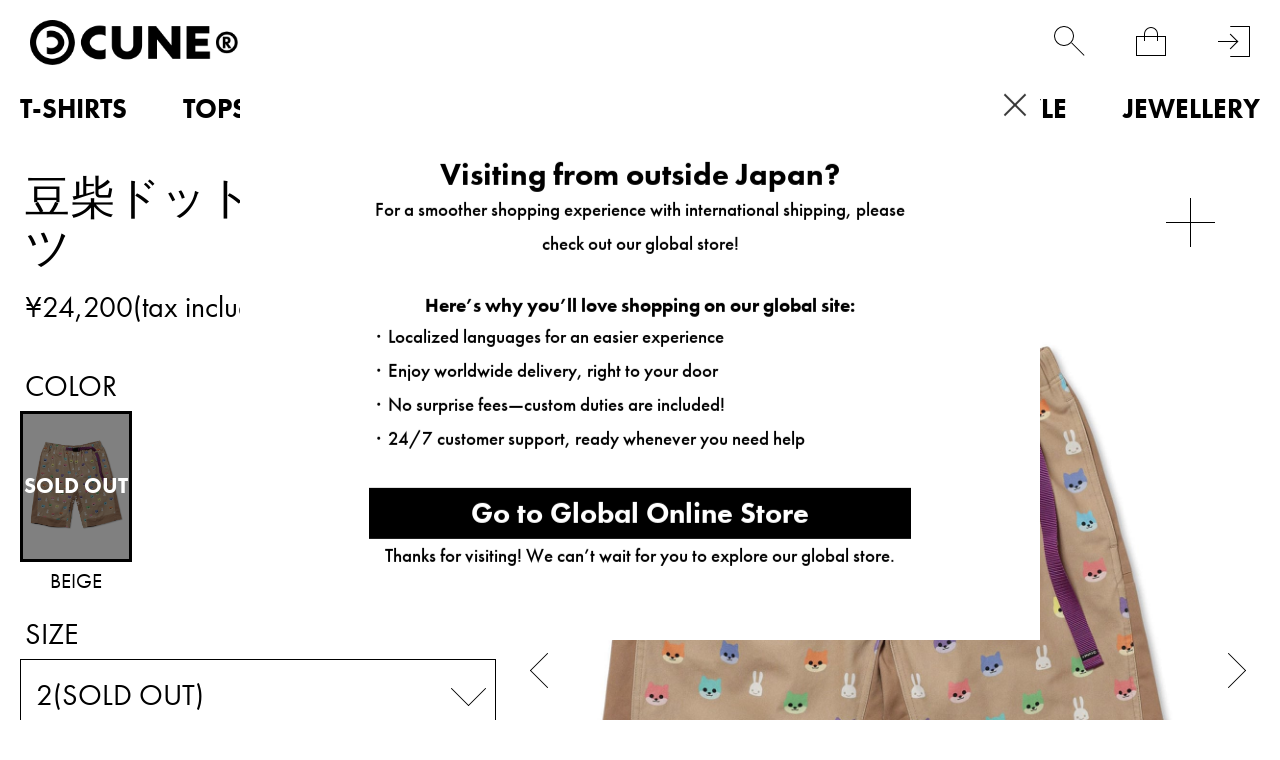

--- FILE ---
content_type: text/html; charset=utf-8
request_url: https://www.cune.jp/shop/cune/item/view/shop_product_id/9221
body_size: 29007
content:
<!DOCTYPE html>
<!--[if lt IE 7 ]> <html lang="ja" class="ie6"> <![endif]-->
<!--[if IE 7 ]>    <html lang="ja" class="ie7"> <![endif]-->
<!--[if IE 8 ]>    <html lang="ja" class="ie8"> <![endif]-->
<!--[if IE 9 ]>    <html lang="ja" class="ie9"> <![endif]-->
<!--[if (gt IE 9)|!(IE)]><!--> <html lang="ja"> <!--<![endif]-->
<head>
<!--[if lte IE 9]><meta http-equiv="X-UA-Compatible" content="IE=edge,chrome=1;" /><![endif]-->
<script src="/assets/js/jquery-3.6.0.min.js"></script>
<script>
jQuery.ajaxPrefilter( function( s ) {
   if ( s.crossDomain ) { s.contents.script = false; }
} );
</script>
<meta http-equiv="content-type" content="text/html; charset=utf-8" /><meta name="title" content="豆柴ドット登山ショーツ｜ウサギがいる｜CUNE ONLINE STORE" />
<meta name="robots" content="index, follow" />
<meta name="author" content="MAMMOTH co.,LTD" />
<meta name="copyright" content="COPYRIGHTS(C)MAMMOTH co.,LTD" />
<meta name="description" content="CUNE ONLINE STOREの豆柴ドット登山ショーツの商品詳細ページです。" />
<title>豆柴ドット登山ショーツ｜ウサギがいる｜CUNE ONLINE STORE</title>
<meta name="format-detection" content="address=no, email=no, telephone=no">
<meta name="viewport" content="width=device-width,minimum-scale=1,initial-scale=1,maximum-scale=5.0">
  <meta name="twitter:card" content="summary" /> 
  <meta name="twitter:site" content="@CUNE_ONLINE" /> 
  <meta property="og:title" content="豆柴ドット登山ショーツ"/> 
  <meta property="og:description" content="コットンツイル素材を使用した豆柴ドット登山ショーツ。前身頃には豆柴とうさぎがプリントされています。180度開脚が可能なカセットクロッチ仕様で動きやすく設計されています。ウエスト部分はゴムと片手でひけるウェビングベルト仕様になっており、サイズ調整や着脱も快適です。前あきがあるのでトイレに行く時も便利です。お犬様の軽食が入りそうな小さなポケットが付いています。"/> 
  <meta property="og:image" content="https://cunjpn-prod.store-image.jp/product/DHFYC12/DHFYC12_main.jpg?ts=20230330152300"/> 
  <meta property="og:url" content="https://www.cune.jp/shop/cune/item/view/shop_product_id/9221"/> 
  <meta property="og:site_name" content="CUNE&reg;"/> 
  <meta property="og:type" content="website"/>
<meta http-equiv="x-dns-prefetch-control" content="on">
<meta name="apple-mobile-web-app-title" content="CUNE®">
<link rel="dns-prefetch" href="//use.typekit.net">
<link rel="preconnect" href="//use.typekit.net" crossorigin>
<link rel="dns-prefetch" href="//ds-assets.store-image.jp">
<link rel="preconnect" href="//ds-assets.store-image.jp" crossorigin>
<link href="/assets/lib/slick/slick.css" rel="stylesheet">
<link href="/assets/lib/slick/slick-theme.css" rel="stylesheet">
<link href="/assets/css/cunjpn.css" rel="stylesheet">
<link href="/assets/css/cunjpn-responsive.css" rel="stylesheet" media="screen">
<link href="/assets/css/item-view.css" rel="stylesheet" type="text/css" media="all" />
<link href="/assets/css/related_item.css" rel="stylesheet" type="text/css" media="all" />
<link href="/assets/css/system.min.css" rel="stylesheet">
<link href="/assets/css/patch.css" rel="stylesheet">
<link href="/assets/css/geoip-modal.css" rel="stylesheet"><link rel="apple-touch-icon-precomposed" href="/assets/images/apple-touch-icon.png">
<link rel="icon" href="/favicon.ico" type="image/x-icon" />
<link rel="shortcut icon" type="image/x-icon" href="/favicon.ico">
<meta name="robots" content="index, follow">
<meta name="facebook-domain-verification" content="nls29pzdkydt3zo28tvtl0f54icd67" />





<script type="text/javascript">
var dataLayer = dataLayer || [];
dataLayer.push({
    'PageType': 'Productpage',
    'HashedEmail': '',
    'Email': '',
    'ProductID': '9221',
    'CriteoProductID': '9221'
});

var AdsPageType = "product";
var AdsProductId = "9221";
var AdsProductValue = "22000";
</script>




<!-- Google Tag Manager -->
<script>(function(w,d,s,l,i){w[l]=w[l]||[];w[l].push({'gtm.start':
new Date().getTime(),event:'gtm.js'});var f=d.getElementsByTagName(s)[0],
j=d.createElement(s),dl=l!='dataLayer'?'&l='+l:'';j.async=true;j.src=
'https://www.googletagmanager.com/gtm.js?id='+i+dl;f.parentNode.insertBefore(j,f);
})(window,document,'script','dataLayer','GTM-PJJXTCS');</script>
<!-- End Google Tag Manager -->

<script type="text/javascript" src="/assets/js/footer-keyword-list.js"></script>
</head>

<body class="item view">
    
        
<!-- Google Tag Manager (noscript) -->
<noscript><iframe src="https://www.googletagmanager.com/ns.html?id=GTM-PJJXTCS" height="0" width="0" style="display:none;visibility:hidden"></iframe></noscript>
<!-- End Google Tag Manager (noscript) -->


    <div id="l-wrapper">
      <div data-nosnippet>
                <div class="l-nav-wrapper">
            <div class="l-header-body"></div>
            <nav class="l-header-nav">
                
<div class="l-page-header-container" data-open="0">
    <div class="l-nav-container">
        <ul>
                    <li class="p-menu-list__level0" data-open="0"><a class="level-top" href="/shop/cune/item/list/has_stock/false/category_id/160"><strong>T-SHIRTS</strong></a>
                <div class="p-menu-list__submenu">
                    <ul class="p-C-T-SHIRTS__lists">
                        <li class="p-menu-list__level1"><a href="/shop/cune/item/list/has_stock/false/category_id/160"><strong>ALL</strong></a></li>
                                            <li class="p-menu-list__level1"><a href="/shop/cune/item/list/has_stock/false/category_id/343"><strong>CUNE T-SHIRTS</strong></a></li>
                                                                                            <li class="p-menu-list__level1"><a href="/shop/cune/item/list/has_stock/false/category_id/480"><strong>DRY T-SHIRTS</strong></a></li>
                                                                                            <li class="p-menu-list__level1"><a href="/shop/cune/item/list/has_stock/false/category_id/233"><strong>KIDS T-SHIRTS</strong></a></li>
                                                                                            <li class="p-menu-list__level1"><a href="/shop/cune/item/list/has_stock/false/category_id/189"><strong>OTHER</strong></a></li>
                                                                                                            </ul>
                </div>
            </li>
                    <li class="p-menu-list__level0" data-open="0"><a class="level-top" href="/shop/cune/item/list/has_stock/false/category_id/159"><strong>TOPS</strong></a>
                <div class="p-menu-list__submenu">
                    <ul class="p-C-TOPS__lists">
                        <li class="p-menu-list__level1"><a href="/shop/cune/item/list/has_stock/false/category_id/159"><strong>ALL</strong></a></li>
                                            <li class="p-menu-list__level1"><a href="/shop/cune/item/list/has_stock/false/category_id/418"><strong>CUNE LONGSLEEVES</strong></a></li>
                                                                                            <li class="p-menu-list__level1"><a href="/shop/cune/item/list/has_stock/false/category_id/419"><strong>CUNE HOODIES</strong></a></li>
                                                                                            <li class="p-menu-list__level1"><a href="/shop/cune/item/list/has_stock/false/category_id/176"><strong>OUTERWEAR</strong></a></li>
                                                                                            <li class="p-menu-list__level1"><a href="/shop/cune/item/list/has_stock/false/category_id/177"><strong>JACKETS</strong></a></li>
                                                                                            <li class="p-menu-list__level1"><a href="/shop/cune/item/list/has_stock/false/category_id/182"><strong>SHIRTS</strong></a></li>
                                                                                            <li class="p-menu-list__level1"><a href="/shop/cune/item/list/has_stock/false/category_id/183"><strong>SWEATWEAR</strong></a></li>
                                                                                            <li class="p-menu-list__level1"><a href="/shop/cune/item/list/has_stock/false/category_id/185"><strong>KNIT</strong></a></li>
                                                                                            <li class="p-menu-list__level1"><a href="/shop/cune/item/list/has_stock/false/category_id/181"><strong>CUT&SEWN</strong></a></li>
                                                                                            <li class="p-menu-list__level1"><a href="/shop/cune/item/list/has_stock/false/category_id/186"><strong>OTHER</strong></a></li>
                                                                                            <li class="p-menu-list__level1"><a href="/shop/cune/item/list/has_stock/false/category_id/187"><strong>WOMEN</strong></a></li>
                                                                                                            </ul>
                </div>
            </li>
                    <li class="p-menu-list__level0" data-open="0"><a class="level-top" href="/shop/cune/item/list/has_stock/false/category_id/161"><strong>BOTTOMS</strong></a>
                <div class="p-menu-list__submenu">
                    <ul class="p-C-BOTTOMS__lists">
                        <li class="p-menu-list__level1"><a href="/shop/cune/item/list/has_stock/false/category_id/161"><strong>ALL</strong></a></li>
                                            <li class="p-menu-list__level1"><a href="/shop/cune/item/list/has_stock/false/category_id/162"><strong>DENIM</strong></a></li>
                                                                                            <li class="p-menu-list__level1"><a href="/shop/cune/item/list/has_stock/false/category_id/350"><strong>PANTS</strong></a></li>
                                                                                            <li class="p-menu-list__level1"><a href="/shop/cune/item/list/has_stock/false/category_id/192"><strong>SHORTS</strong></a></li>
                                                                                            <li class="p-menu-list__level1"><a href="/shop/cune/item/list/has_stock/false/category_id/193"><strong>OVERALLS</strong></a></li>
                                                                                            <li class="p-menu-list__level1"><a href="/shop/cune/item/list/has_stock/false/category_id/194"><strong>OTHER</strong></a></li>
                                                                                            <li class="p-menu-list__level1"><a href="/shop/cune/item/list/has_stock/false/category_id/195"><strong>WOMEN</strong></a></li>
                                                                                                            </ul>
                </div>
            </li>
                    <li class="p-menu-list__level0" data-open="0"><a class="level-top" href="/shop/cune/item/list/has_stock/false/category_id/212"><strong>KIDS</strong></a>
                <div class="p-menu-list__submenu">
                    <ul class="p-C-KIDS__lists">
                        <li class="p-menu-list__level1"><a href="/shop/cune/item/list/has_stock/false/category_id/212"><strong>ALL</strong></a></li>
                                            <li class="p-menu-list__level1"><a href="/shop/cune/item/list/has_stock/false/category_id/464"><strong>TOPS</strong></a></li>
                                                    <li class="p-menu-list__level1"><a href="/shop/cune/item/list/has_stock/false/category_id/233"><strong>KIDS T-SHIRTS</strong></a></li>
                                                                                            <li class="p-menu-list__level1"><a href="/shop/cune/item/list/has_stock/false/category_id/465"><strong>BOTTOMS</strong></a></li>
                                                                                            <li class="p-menu-list__level1"><a href="/shop/cune/item/list/has_stock/false/category_id/466"><strong>OTHER</strong></a></li>
                                                                                                            </ul>
                </div>
            </li>
                    <li class="p-menu-list__level0" data-open="0"><a class="level-top" href="/shop/cune/item/list/has_stock/false/category_id/297"><strong>BAGS</strong></a>
                <div class="p-menu-list__submenu">
                    <ul class="p-C-BAG2__lists">
                        <li class="p-menu-list__level1"><a href="/shop/cune/item/list/has_stock/false/category_id/297"><strong>ALL</strong></a></li>
                                            <li class="p-menu-list__level1"><a href="/shop/cune/item/list/has_stock/false/category_id/446"><strong>BACKPACKS</strong></a></li>
                                                                                            <li class="p-menu-list__level1"><a href="/shop/cune/item/list/has_stock/false/category_id/447"><strong>SHOULDER BAGS</strong></a></li>
                                                                                            <li class="p-menu-list__level1"><a href="/shop/cune/item/list/has_stock/false/category_id/448"><strong>BODY BAGS</strong></a></li>
                                                                                            <li class="p-menu-list__level1"><a href="/shop/cune/item/list/has_stock/false/category_id/449"><strong>TOTE BAGS</strong></a></li>
                                                                                            <li class="p-menu-list__level1"><a href="/shop/cune/item/list/has_stock/false/category_id/290"><strong>POUCHES</strong></a></li>
                                                                                            <li class="p-menu-list__level1"><a href="/shop/cune/item/list/has_stock/false/category_id/450"><strong>OTHER</strong></a></li>
                                                                                                            </ul>
                </div>
            </li>
                    <li class="p-menu-list__level0" data-open="0"><a class="level-top" href="/shop/cune/item/list/has_stock/false/category_id/163"><strong>ACCESSORIES</strong></a>
                <div class="p-menu-list__submenu">
                    <ul class="p-C-GOODS__lists">
                        <li class="p-menu-list__level1"><a href="/shop/cune/item/list/has_stock/false/category_id/163"><strong>ALL</strong></a></li>
                                            <li class="p-menu-list__level1"><a href="/shop/cune/item/list/has_stock/false/category_id/507"><strong>WALLET</strong></a></li>
                                                                                            <li class="p-menu-list__level1"><a href="/shop/cune/item/list/has_stock/false/category_id/298"><strong>HATS</strong></a></li>
                                                                                            <li class="p-menu-list__level1"><a href="/shop/cune/item/list/has_stock/false/category_id/299"><strong>SHOES</strong></a></li>
                                                                                            <li class="p-menu-list__level1"><a href="/shop/cune/item/list/has_stock/false/category_id/300"><strong>SOCKS</strong></a></li>
                                                                                            <li class="p-menu-list__level1"><a href="/shop/cune/item/list/has_stock/false/category_id/301"><strong>GLASSES</strong></a></li>
                                                                                            <li class="p-menu-list__level1"><a href="/shop/cune/item/list/has_stock/false/category_id/451"><strong>WATCHES</strong></a></li>
                                                                                            <li class="p-menu-list__level1"><a href="/shop/cune/item/list/has_stock/false/category_id/302"><strong>BELTS</strong></a></li>
                                                                                            <li class="p-menu-list__level1"><a href="/shop/cune/item/list/has_stock/false/category_id/303"><strong>TIES</strong></a></li>
                                                                                            <li class="p-menu-list__level1"><a href="/shop/cune/item/list/has_stock/false/category_id/304"><strong>WINTER GOODS</strong></a></li>
                                                                                            <li class="p-menu-list__level1"><a href="/shop/cune/item/list/has_stock/false/category_id/344"><strong>UNDERWEAR</strong></a></li>
                                                                                            <li class="p-menu-list__level1"><a href="/shop/cune/item/list/has_stock/false/category_id/508"><strong>KEY RING</strong></a></li>
                                                                                            <li class="p-menu-list__level1"><a href="/shop/cune/item/list/has_stock/false/category_id/509"><strong>MOBILE ACCESSORY</strong></a></li>
                                                                                            <li class="p-menu-list__level1"><a href="/shop/cune/item/list/has_stock/false/category_id/510"><strong>STICKER</strong></a></li>
                                                                                            <li class="p-menu-list__level1"><a href="/shop/cune/item/list/has_stock/false/category_id/305"><strong>OTHER</strong></a></li>
                                                                                                            </ul>
                </div>
            </li>
                    <li class="p-menu-list__level0" data-open="0"><a class="level-top" href="/shop/cune/item/list/has_stock/false/category_id/452"><strong>LIFESTYLE</strong></a>
                <div class="p-menu-list__submenu">
                    <ul class="p-C-HOMEGOODS__lists">
                        <li class="p-menu-list__level1"><a href="/shop/cune/item/list/has_stock/false/category_id/452"><strong>ALL</strong></a></li>
                                            <li class="p-menu-list__level1"><a href="/shop/cune/item/list/has_stock/false/category_id/453"><strong>LIVING ROOM</strong></a></li>
                                                                                            <li class="p-menu-list__level1"><a href="/shop/cune/item/list/has_stock/false/category_id/293"><strong>KITCHEN</strong></a></li>
                                                                                            <li class="p-menu-list__level1"><a href="/shop/cune/item/list/has_stock/false/category_id/454"><strong>OFFICE</strong></a></li>
                                                                                            <li class="p-menu-list__level1"><a href="/shop/cune/item/list/has_stock/false/category_id/455"><strong>BEDROOM</strong></a></li>
                                                                                            <li class="p-menu-list__level1"><a href="/shop/cune/item/list/has_stock/false/category_id/456"><strong>KIDS ROOM</strong></a></li>
                                                                                            <li class="p-menu-list__level1"><a href="/shop/cune/item/list/has_stock/false/category_id/457"><strong>BATHROOM</strong></a></li>
                                                                                            <li class="p-menu-list__level1"><a href="/shop/cune/item/list/has_stock/false/category_id/458"><strong>BALCONY</strong></a></li>
                                                                                            <li class="p-menu-list__level1"><a href="/shop/cune/item/list/has_stock/false/category_id/511"><strong>MUSIC</strong></a></li>
                                                                                            <li class="p-menu-list__level1"><a href="/shop/cune/item/list/has_stock/false/category_id/512"><strong>PET</strong></a></li>
                                                                                            <li class="p-menu-list__level1"><a href="/shop/cune/item/list/has_stock/false/category_id/459"><strong>OTHER</strong></a></li>
                                                                                                            </ul>
                </div>
            </li>
                    <li class="p-menu-list__level0" data-open="0"><a class="level-top" href="/shop/cune/item/list/has_stock/false/category_id/164"><strong>JEWELLERY</strong></a>
                <div class="p-menu-list__submenu">
                    <ul class="p-C-ACCESSORY__lists">
                        <li class="p-menu-list__level1"><a href="/shop/cune/item/list/has_stock/false/category_id/164"><strong>ALL</strong></a></li>
                                            <li class="p-menu-list__level1"><a href="/shop/cune/item/list/has_stock/false/category_id/208"><strong>RING</strong></a></li>
                                                                                            <li class="p-menu-list__level1"><a href="/shop/cune/item/list/has_stock/false/category_id/209"><strong>PIERCE</strong></a></li>
                                                                                            <li class="p-menu-list__level1"><a href="/shop/cune/item/list/has_stock/false/category_id/206"><strong>NECKLACE</strong></a></li>
                                                                                            <li class="p-menu-list__level1"><a href="/shop/cune/item/list/has_stock/false/category_id/207"><strong>BRACELET</strong></a></li>
                                                                                            <li class="p-menu-list__level1"><a href="/shop/cune/item/list/has_stock/false/category_id/462"><strong>HAIR ACCESSORY</strong></a></li>
                                                                                            <li class="p-menu-list__level1"><a href="/shop/cune/item/list/has_stock/false/category_id/463"><strong>OTHER</strong></a></li>
                                                                                                            </ul>
                </div>
            </li>
                                <li class="p-menu-list__level0 p-PRODUCT"><a class="level-top" href="/shop/cune/item/list"><strong>PRODUCT</strong></a></li>
            <li class="p-menu-list__level0 p-C-COLLECTION" data-open="0"><a class="level-top" href="/shop/cune/item/list/has_stock/false/category_id/259%7D"><strong>PAST COLLECTION</strong></a>
                            <div class="p-menu-list__submenu">
                    <ul class="p-C-COLLECTION__lists">
                                            <li class="p-menu-list__level1"><a href="/shop/cune/item/list/has_stock/false/category_id/644"><strong>2026S/S</strong></a></li>
                                            <li class="p-menu-list__level1"><a href="/shop/cune/item/list/has_stock/false/category_id/641"><strong>2025A/W</strong></a></li>
                                            <li class="p-menu-list__level1"><a href="/shop/cune/item/list/has_stock/false/category_id/564"><strong>2025S/S</strong></a></li>
                                            <li class="p-menu-list__level1"><a href="/shop/cune/item/list/has_stock/false/category_id/541"><strong>2024A/W</strong></a></li>
                                            <li class="p-menu-list__level1"><a href="/shop/cune/item/list/has_stock/false/category_id/505"><strong>2024S/S</strong></a></li>
                                            <li class="p-menu-list__level1"><a href="/shop/cune/item/list/has_stock/false/category_id/494"><strong>2023A/W</strong></a></li>
                                            <li class="p-menu-list__level1"><a href="/shop/cune/item/list/has_stock/false/category_id/470"><strong>2023S/S</strong></a></li>
                                            <li class="p-menu-list__level1"><a href="/shop/cune/item/list/has_stock/false/category_id/437"><strong>2022A/W</strong></a></li>
                                            <li class="p-menu-list__level1"><a href="/shop/cune/item/list/has_stock/false/category_id/416"><strong>2022S/S</strong></a></li>
                                            <li class="p-menu-list__level1"><a href="/shop/cune/item/list/has_stock/false/category_id/404"><strong>2021A/W</strong></a></li>
                                            <li class="p-menu-list__level1"><a href="/shop/cune/item/list/has_stock/false/category_id/394"><strong>2021S/S</strong></a></li>
                                            <li class="p-menu-list__level1"><a href="/shop/cune/item/list/has_stock/false/category_id/354"><strong>2020A/W</strong></a></li>
                                            <li class="p-menu-list__level1"><a href="/shop/cune/item/list/has_stock/false/category_id/331"><strong>2020S/S</strong></a></li>
                                            <li class="p-menu-list__level1"><a href="/shop/cune/item/list/has_stock/false/category_id/327"><strong>2019A/W</strong></a></li>
                                            <li class="p-menu-list__level1"><a href="/shop/cune/item/list/has_stock/false/category_id/319"><strong>2019S/S</strong></a></li>
                                            <li class="p-menu-list__level1"><a href="/shop/cune/item/list/has_stock/false/category_id/309"><strong>2018A/W</strong></a></li>
                                            <li class="p-menu-list__level1"><a href="/shop/cune/item/list/has_stock/false/category_id/271"><strong>2018S/S</strong></a></li>
                                            <li class="p-menu-list__level1"><a href="/shop/cune/item/list/has_stock/false/category_id/256"><strong>2017A/W</strong></a></li>
                                            <li class="p-menu-list__level1"><a href="/shop/cune/item/list/has_stock/false/category_id/255"><strong>2017S/S</strong></a></li>
                                            <li class="p-menu-list__level1"><a href="/shop/cune/item/list/has_stock/false/category_id/249"><strong>2016A/W</strong></a></li>
                                            <li class="p-menu-list__level1"><a href="/shop/cune/item/list/has_stock/false/category_id/242"><strong>2016S/S</strong></a></li>
                                            <li class="p-menu-list__level1"><a href="/shop/cune/item/list/has_stock/false/category_id/239"><strong>2015A/W</strong></a></li>
                                            <li class="p-menu-list__level1"><a href="/shop/cune/item/list/has_stock/false/category_id/236"><strong>2015S/S</strong></a></li>
                                            <li class="p-menu-list__level1"><a href="/shop/cune/item/list/has_stock/false/category_id/217"><strong>2014S/S</strong></a></li>
                                            <li class="p-menu-list__level1"><a href="/shop/cune/item/list/has_stock/false/category_id/218"><strong>2013A/W</strong></a></li>
                                            <li class="p-menu-list__level1"><a href="/shop/cune/item/list/has_stock/false/category_id/219"><strong>2013S/S</strong></a></li>
                                            <li class="p-menu-list__level1"><a href="/shop/cune/item/list/has_stock/false/category_id/220"><strong>2012A/W</strong></a></li>
                                            <li class="p-menu-list__level1"><a href="/shop/cune/item/list/has_stock/false/category_id/221"><strong>2012S/S</strong></a></li>
                                            <li class="p-menu-list__level1"><a href="/shop/cune/item/list/has_stock/false/category_id/222"><strong>2011A/W</strong></a></li>
                                            <li class="p-menu-list__level1"><a href="/shop/cune/item/list/has_stock/false/category_id/223"><strong>2011S/S</strong></a></li>
                                            <li class="p-menu-list__level1"><a href="/shop/cune/item/list/has_stock/false/category_id/224"><strong>2010A/W</strong></a></li>
                                            <li class="p-menu-list__level1"><a href="/shop/cune/item/list/has_stock/false/category_id/225"><strong>2010S/S</strong></a></li>
                                            <li class="p-menu-list__level1"><a href="/shop/cune/item/list/has_stock/false/category_id/226"><strong>2009A/W</strong></a></li>
                                            <li class="p-menu-list__level1"><a href="/shop/cune/item/list/has_stock/false/category_id/227"><strong>2009S/S</strong></a></li>
                                            <li class="p-menu-list__level1"><a href="/shop/cune/item/list/has_stock/false/category_id/228"><strong>2008A/W</strong></a></li>
                                            <li class="p-menu-list__level1"><a href="/shop/cune/item/list/has_stock/false/category_id/229"><strong>2008S/S</strong></a></li>
                                            <li class="p-menu-list__level1"><a href="/shop/cune/item/list/has_stock/false/category_id/230"><strong>PAST</strong></a></li>
                                            <li class="p-menu-list__level1"><a href="/shop/cune/item/list/has_stock/false/category_id/231"><strong>STANDARD</strong></a></li>
                                            <li class="p-menu-list__level1"><a href="/shop/cune/item/list/has_stock/false/category_id/234"><strong>2014A/W</strong></a></li>
                                            <li class="p-menu-list__level1"><a href="/shop/cune/item/list/has_stock/false/category_id/237"><strong>CUNE MILD</strong></a></li>
                                        </ul>
                </div>
            </li>
        </ul>
    </div>
</div>
                <div class="l-page-footer-container">
                    <ul class="p-footer-lists p-footer-lists__1">
                        <li class="p-footer-list u-square-box-5  u-footer-list-ml30  _hover"><a href="/product/archive"><span class="u-footer-list__text">LOOK BOOK</span></a></li>
                        <li class="p-footer-list u-square-box-5  u-footer-list-ml30  _hover"><a href="/dealers/"><span class="u-footer-list__text">DEALERS</span></a></li>
                        <li class="p-footer-list u-square-box-5  u-footer-list-ml30  _hover"><a href="/about/"><span class="u-footer-list__text">ABOUT</span></a></li>
                        <li class="p-footer-list u-square-box-5  u-footer-list-ml30  _hover"><a href="http://blog.cune.jp/" target="_blank" rel="noopener noreferrer"><span class="u-footer-list__text">NEWS</span></a></li>
                        <li class="p-footer-list u-square-box-5  u-footer-list-ml30  _hover"><a href="/recruit/"><span class="u-footer-list__text">RECRUIT</span></a></li>
                    </ul>

                    <ul class="p-footer-lists p-footer-lists__2">
                                                <li class="p-footer-list u-footer-list-ml30 _hover"><a href="/login">会員登録</a></li>
                                                <li class="p-footer-list u-footer-list-ml30 _hover"><a href="/guide/" title="ご利用ガイド">ご利用ガイド</a></li>
                        <li class="p-footer-list u-footer-list-ml30 _hover"><a href="/guide/agreement" title="ご利用規約">ご利用規約</a></li>
                        <li class="p-footer-list u-footer-list-ml30 _hover"><a href="/guide/legal" title="特定商取引法に基づく表記">特定商取引法に基づく表記</a></li>
                        <li class="p-footer-list u-footer-list-ml30 _hover"><a href="/guide/privacy" title="個人情報保護方針">個人情報保護方針</a></li>
                        <li class="p-footer-list u-footer-list-ml30 _hover"><a href="/inquiry/index" title="お問い合わせ">お問い合わせ</a></li>
                    </ul>

                    <ul class="p-footer-lists p-footer-lists__3">
                        <li class="p-footer-list p-footer-lists__2-list u-square-box-3 u-square-box"><a class="_hover" href="https://www.instagram.com/cune_official/" target="_blank" rel="noopener noreferrer"><img class="lazyload" src="/assets/images/black-instagram.png" alt="instagram" width="58px" height="58px"></a></li>
                        <li class="p-footer-list p-footer-lists__2-list u-square-box-3 u-square-box"><a class="_hover" href="https://twitter.com/CUNEOFFICIAL/" target="_blank" rel="noopener noreferrer"><img class="lazyload" src="/assets/images/black-X.png" width="58px" height="58px" alt="twitter logo"></a></li>
                        <li class="p-footer-list p-footer-lists__2-list u-square-box-3 u-square-box "><a class="_hover" href="https://twitter.com/CUNE_ONLINE" target="_blank" rel="noopener noreferrer"><img class="lazyload" src="/assets/images/white-X.png" width="58px" height="58px" alt="twitter logo"></a></li>
                    </ul>
                </div>
            </nav>
        </div>
                <header id="l-header" class="l-header">
            <div class="l-header-inner">
                <h1 class="l-header-logo" style="z-index:100;">
                    <a href="/">
                        <picture>
                            <source srcset="/assets/images/logo1.avif" type="image/avif">
                            <source srcset="/assets/images/logo1.png" type="image/png">
                            <img class="l-header-logo__image" src="/assets/images/logo1.jpg" alt="cune main logo" height="45px", width="209px">
                        </picture>
                    </a>
                </h1>
                <div class="l-right-menu-container">
                    <ul class="p-right-menu__lists">
                        <li class="p-right-menu__list u-right-menu-mr menu-list-fav" width='100%' height='100%' >
                            <a href="/customer_watch_list">
                                <div class="p-heart-icon"></div>
                            </a>
                        </li>
                        <li class="p-right-menu__list u-right-menu-mr" data-toggler="searchform" width='100%' height='100%' data-open="0"><span class="p-search-icon"></span></li>
                        <li class="p-right-menu__list u-right-menu-mr"><span class="c-cart-toggler js-cart-toggler" data-toggler="minicart" data-open="0"><span class="p-cart-icon"></span><span class="c-cart-quantity js-cart-count is-0">0</span></span></li>
                                                <li class="p-right-menu__list"><a href="/login" title="login"><span class="p-login-icon"></span></a></li>
                                                <li class="p-right-menu__list p-right-menu-burger">
                            <div class="p-right-menu-list__image p-close-image js-burger-btn is-default" data-header="header-toggler">
                                <span></span>
                                <span></span>
                                <span></span>
                            </div>
                        </li>
                    </ul>
                </div>
            </div>
            <nav class="visible-desktop">
                <div class="p-navi-menu" data-modal="content">
    <ul class="c-parent-category__lists p-navi-menu__lists">
                        <li class="p-navi-menu__lists__pulldown01 C-T-SHIRTS">
            <a href="/shop/cune/item/list/has_stock/false/category_id/160" class="p-navi-menu__link" alt="T-SHIRTS">T-SHIRTS</a>
            <ul class="c-child-category__lists p-navi-menu__lists">
                <li class="pulldown02 c-child-category__list C-T-SHIRTS u-text-left">
                    <a href="/shop/cune/item/list/has_stock/false/category_id/160" class="c-navi-menu__link" alt="ALL">ALL</a>
                </li>
                            <li class="pulldown02 C-CUNE-t u-text-left">
                <a class="c-navi-menu__link" href="/shop/cune/item/list/has_stock/false/category_id/343" alt="CUNE T-SHIRTS">CUNE T-SHIRTS</a>
                                </li>
                                                            <li class="pulldown02 C-DRY-t u-text-left">
                <a class="c-navi-menu__link" href="/shop/cune/item/list/has_stock/false/category_id/480" alt="DRY T-SHIRTS">DRY T-SHIRTS</a>
                                </li>
                                                            <li class="pulldown02 C-KIDS-t u-text-left">
                <a class="c-navi-menu__link" href="/shop/cune/item/list/has_stock/false/category_id/233" alt="KIDS T-SHIRTS">KIDS T-SHIRTS</a>
                                </li>
                                                            <li class="pulldown02 C-WOMEN-ts u-text-left">
                <a class="c-navi-menu__link" href="/shop/cune/item/list/has_stock/false/category_id/189" alt="OTHER">OTHER</a>
                                </li>
                                                                    </ul>
        </li>
                                <li class="p-navi-menu__lists__pulldown01 C-TOPS">
            <a href="/shop/cune/item/list/has_stock/false/category_id/159" class="p-navi-menu__link" alt="TOPS">TOPS</a>
            <ul class="c-child-category__lists p-navi-menu__lists">
                <li class="pulldown02 c-child-category__list C-TOPS u-text-left">
                    <a href="/shop/cune/item/list/has_stock/false/category_id/159" class="c-navi-menu__link" alt="ALL">ALL</a>
                </li>
                            <li class="pulldown02 C-CUNELST u-text-left">
                <a class="c-navi-menu__link" href="/shop/cune/item/list/has_stock/false/category_id/418" alt="CUNE LONGSLEEVES">CUNE LONGSLEEVES</a>
                                </li>
                                                            <li class="pulldown02 C-CUNEPARKA u-text-left">
                <a class="c-navi-menu__link" href="/shop/cune/item/list/has_stock/false/category_id/419" alt="CUNE HOODIES">CUNE HOODIES</a>
                                </li>
                                                            <li class="pulldown02 C-COAT u-text-left">
                <a class="c-navi-menu__link" href="/shop/cune/item/list/has_stock/false/category_id/176" alt="OUTERWEAR">OUTERWEAR</a>
                                </li>
                                                            <li class="pulldown02 C-JACKET u-text-left">
                <a class="c-navi-menu__link" href="/shop/cune/item/list/has_stock/false/category_id/177" alt="JACKETS">JACKETS</a>
                                </li>
                                                            <li class="pulldown02 C-SHIRT u-text-left">
                <a class="c-navi-menu__link" href="/shop/cune/item/list/has_stock/false/category_id/182" alt="SHIRTS">SHIRTS</a>
                                </li>
                                                            <li class="pulldown02 C-PARKA-SWEAT u-text-left">
                <a class="c-navi-menu__link" href="/shop/cune/item/list/has_stock/false/category_id/183" alt="SWEATWEAR">SWEATWEAR</a>
                                </li>
                                                            <li class="pulldown02 C-KNIT u-text-left">
                <a class="c-navi-menu__link" href="/shop/cune/item/list/has_stock/false/category_id/185" alt="KNIT">KNIT</a>
                                </li>
                                                            <li class="pulldown02 C-CUT&SEWN u-text-left">
                <a class="c-navi-menu__link" href="/shop/cune/item/list/has_stock/false/category_id/181" alt="CUT&SEWN">CUT&SEWN</a>
                                </li>
                                                            <li class="pulldown02 C-etc-t u-text-left">
                <a class="c-navi-menu__link" href="/shop/cune/item/list/has_stock/false/category_id/186" alt="OTHER">OTHER</a>
                                </li>
                                                            <li class="pulldown02 C-WOMEN-t u-text-left">
                <a class="c-navi-menu__link" href="/shop/cune/item/list/has_stock/false/category_id/187" alt="WOMEN">WOMEN</a>
                                </li>
                                                                    </ul>
        </li>
                                <li class="p-navi-menu__lists__pulldown01 C-BOTTOMS">
            <a href="/shop/cune/item/list/has_stock/false/category_id/161" class="p-navi-menu__link" alt="BOTTOMS">BOTTOMS</a>
            <ul class="c-child-category__lists p-navi-menu__lists">
                <li class="pulldown02 c-child-category__list C-BOTTOMS u-text-left">
                    <a href="/shop/cune/item/list/has_stock/false/category_id/161" class="c-navi-menu__link" alt="ALL">ALL</a>
                </li>
                            <li class="pulldown02 C-DENIM u-text-left">
                <a class="c-navi-menu__link" href="/shop/cune/item/list/has_stock/false/category_id/162" alt="DENIM">DENIM</a>
                                </li>
                                                            <li class="pulldown02 C-JERSEYPANTS u-text-left">
                <a class="c-navi-menu__link" href="/shop/cune/item/list/has_stock/false/category_id/350" alt="PANTS">PANTS</a>
                                </li>
                                                            <li class="pulldown02 C-SHORTS u-text-left">
                <a class="c-navi-menu__link" href="/shop/cune/item/list/has_stock/false/category_id/192" alt="SHORTS">SHORTS</a>
                                </li>
                                                            <li class="pulldown02 C-ALL-IN-ONE u-text-left">
                <a class="c-navi-menu__link" href="/shop/cune/item/list/has_stock/false/category_id/193" alt="OVERALLS">OVERALLS</a>
                                </li>
                                                            <li class="pulldown02 C-etc-b u-text-left">
                <a class="c-navi-menu__link" href="/shop/cune/item/list/has_stock/false/category_id/194" alt="OTHER">OTHER</a>
                                </li>
                                                            <li class="pulldown02 C-WOMEN-b u-text-left">
                <a class="c-navi-menu__link" href="/shop/cune/item/list/has_stock/false/category_id/195" alt="WOMEN">WOMEN</a>
                                </li>
                                                                    </ul>
        </li>
                                <li class="p-navi-menu__lists__pulldown01 C-KIDS">
            <a href="/shop/cune/item/list/has_stock/false/category_id/212" class="p-navi-menu__link" alt="KIDS">KIDS</a>
            <ul class="c-child-category__lists p-navi-menu__lists">
                <li class="pulldown02 c-child-category__list C-KIDS u-text-left">
                    <a href="/shop/cune/item/list/has_stock/false/category_id/212" class="c-navi-menu__link" alt="ALL">ALL</a>
                </li>
                            <li class="pulldown02 C-KIDS-TOPS u-text-left">
                <a class="c-navi-menu__link" href="/shop/cune/item/list/has_stock/false/category_id/464" alt="TOPS">TOPS</a>
                                </li>
                                    <li class="pulldown02 C-KIDS-t u-text-left">
                        <a class="c-navi-menu__link" href="/shop/cune/item/list/has_stock/false/category_id/233" alt="KIDS T-SHIRTS">KIDS T-SHIRTS</a>
                    </li>
                                                            <li class="pulldown02 C-KIDS-BOTTOMS u-text-left">
                <a class="c-navi-menu__link" href="/shop/cune/item/list/has_stock/false/category_id/465" alt="BOTTOMS">BOTTOMS</a>
                                </li>
                                                            <li class="pulldown02 C-etc-k u-text-left">
                <a class="c-navi-menu__link" href="/shop/cune/item/list/has_stock/false/category_id/466" alt="OTHER">OTHER</a>
                                </li>
                                                                    </ul>
        </li>
                                <li class="p-navi-menu__lists__pulldown01 C-BAG2">
            <a href="/shop/cune/item/list/has_stock/false/category_id/297" class="p-navi-menu__link" alt="BAGS">BAGS</a>
            <ul class="c-child-category__lists p-navi-menu__lists">
                <li class="pulldown02 c-child-category__list C-BAG2 u-text-left">
                    <a href="/shop/cune/item/list/has_stock/false/category_id/297" class="c-navi-menu__link" alt="ALL">ALL</a>
                </li>
                            <li class="pulldown02 C-BACKPACK u-text-left">
                <a class="c-navi-menu__link" href="/shop/cune/item/list/has_stock/false/category_id/446" alt="BACKPACKS">BACKPACKS</a>
                                </li>
                                                            <li class="pulldown02 C-SHOULDERBAG u-text-left">
                <a class="c-navi-menu__link" href="/shop/cune/item/list/has_stock/false/category_id/447" alt="SHOULDER BAGS">SHOULDER BAGS</a>
                                </li>
                                                            <li class="pulldown02 C-BODYBAG u-text-left">
                <a class="c-navi-menu__link" href="/shop/cune/item/list/has_stock/false/category_id/448" alt="BODY BAGS">BODY BAGS</a>
                                </li>
                                                            <li class="pulldown02 C-TOTEBAG u-text-left">
                <a class="c-navi-menu__link" href="/shop/cune/item/list/has_stock/false/category_id/449" alt="TOTE BAGS">TOTE BAGS</a>
                                </li>
                                                            <li class="pulldown02 C-POUCH1 u-text-left">
                <a class="c-navi-menu__link" href="/shop/cune/item/list/has_stock/false/category_id/290" alt="POUCHES">POUCHES</a>
                                </li>
                                                            <li class="pulldown02 C-BAG-etc u-text-left">
                <a class="c-navi-menu__link" href="/shop/cune/item/list/has_stock/false/category_id/450" alt="OTHER">OTHER</a>
                                </li>
                                                                    </ul>
        </li>
                                <li class="p-navi-menu__lists__pulldown01 C-GOODS">
            <a href="/shop/cune/item/list/has_stock/false/category_id/163" class="p-navi-menu__link" alt="ACCESSORIES">ACCESSORIES</a>
            <ul class="c-child-category__lists p-navi-menu__lists">
                <li class="pulldown02 c-child-category__list C-GOODS u-text-left">
                    <a href="/shop/cune/item/list/has_stock/false/category_id/163" class="c-navi-menu__link" alt="ALL">ALL</a>
                </li>
                            <li class="pulldown02 C-ACCESSORIES-WALLET u-text-left">
                <a class="c-navi-menu__link" href="/shop/cune/item/list/has_stock/false/category_id/507" alt="WALLET">WALLET</a>
                                </li>
                                                            <li class="pulldown02 C-HAT2 u-text-left">
                <a class="c-navi-menu__link" href="/shop/cune/item/list/has_stock/false/category_id/298" alt="HATS">HATS</a>
                                </li>
                                                            <li class="pulldown02 C-SHOES2 u-text-left">
                <a class="c-navi-menu__link" href="/shop/cune/item/list/has_stock/false/category_id/299" alt="SHOES">SHOES</a>
                                </li>
                                                            <li class="pulldown02 C-SOCKS2 u-text-left">
                <a class="c-navi-menu__link" href="/shop/cune/item/list/has_stock/false/category_id/300" alt="SOCKS">SOCKS</a>
                                </li>
                                                            <li class="pulldown02 C-GLASSES2 u-text-left">
                <a class="c-navi-menu__link" href="/shop/cune/item/list/has_stock/false/category_id/301" alt="GLASSES">GLASSES</a>
                                </li>
                                                            <li class="pulldown02 C-WATCH u-text-left">
                <a class="c-navi-menu__link" href="/shop/cune/item/list/has_stock/false/category_id/451" alt="WATCHES">WATCHES</a>
                                </li>
                                                            <li class="pulldown02 C-BELT2 u-text-left">
                <a class="c-navi-menu__link" href="/shop/cune/item/list/has_stock/false/category_id/302" alt="BELTS">BELTS</a>
                                </li>
                                                            <li class="pulldown02 C-TIE2 u-text-left">
                <a class="c-navi-menu__link" href="/shop/cune/item/list/has_stock/false/category_id/303" alt="TIES">TIES</a>
                                </li>
                                                            <li class="pulldown02 C-WINTER GOODS2 u-text-left">
                <a class="c-navi-menu__link" href="/shop/cune/item/list/has_stock/false/category_id/304" alt="WINTER GOODS">WINTER GOODS</a>
                                </li>
                                                            <li class="pulldown02 C-UW u-text-left">
                <a class="c-navi-menu__link" href="/shop/cune/item/list/has_stock/false/category_id/344" alt="UNDERWEAR">UNDERWEAR</a>
                                </li>
                                                            <li class="pulldown02 C-ACCESSORIES-KEYRING u-text-left">
                <a class="c-navi-menu__link" href="/shop/cune/item/list/has_stock/false/category_id/508" alt="KEY RING">KEY RING</a>
                                </li>
                                                            <li class="pulldown02 C-ACCESSORIES-MOBILEACCESSORY u-text-left">
                <a class="c-navi-menu__link" href="/shop/cune/item/list/has_stock/false/category_id/509" alt="MOBILE ACCESSORY">MOBILE ACCESSORY</a>
                                </li>
                                                            <li class="pulldown02 C-ACCESSORIES-STICKER u-text-left">
                <a class="c-navi-menu__link" href="/shop/cune/item/list/has_stock/false/category_id/510" alt="STICKER">STICKER</a>
                                </li>
                                                            <li class="pulldown02 C-FASHION GOODS-etc2 u-text-left">
                <a class="c-navi-menu__link" href="/shop/cune/item/list/has_stock/false/category_id/305" alt="OTHER">OTHER</a>
                                </li>
                                                                    </ul>
        </li>
                                <li class="p-navi-menu__lists__pulldown01 C-HOMEGOODS">
            <a href="/shop/cune/item/list/has_stock/false/category_id/452" class="p-navi-menu__link" alt="LIFESTYLE">LIFESTYLE</a>
            <ul class="c-child-category__lists p-navi-menu__lists">
                <li class="pulldown02 c-child-category__list C-HOMEGOODS u-text-left">
                    <a href="/shop/cune/item/list/has_stock/false/category_id/452" class="c-navi-menu__link" alt="ALL">ALL</a>
                </li>
                            <li class="pulldown02 C-LIVING u-text-left">
                <a class="c-navi-menu__link" href="/shop/cune/item/list/has_stock/false/category_id/453" alt="LIVING ROOM">LIVING ROOM</a>
                                </li>
                                                            <li class="pulldown02 C-TABLEWARE1 u-text-left">
                <a class="c-navi-menu__link" href="/shop/cune/item/list/has_stock/false/category_id/293" alt="KITCHEN">KITCHEN</a>
                                </li>
                                                            <li class="pulldown02 C-OFFICE u-text-left">
                <a class="c-navi-menu__link" href="/shop/cune/item/list/has_stock/false/category_id/454" alt="OFFICE">OFFICE</a>
                                </li>
                                                            <li class="pulldown02 C-BEDROOM u-text-left">
                <a class="c-navi-menu__link" href="/shop/cune/item/list/has_stock/false/category_id/455" alt="BEDROOM">BEDROOM</a>
                                </li>
                                                            <li class="pulldown02 C-KIDSROOM u-text-left">
                <a class="c-navi-menu__link" href="/shop/cune/item/list/has_stock/false/category_id/456" alt="KIDS ROOM">KIDS ROOM</a>
                                </li>
                                                            <li class="pulldown02 C-BATHROOM u-text-left">
                <a class="c-navi-menu__link" href="/shop/cune/item/list/has_stock/false/category_id/457" alt="BATHROOM">BATHROOM</a>
                                </li>
                                                            <li class="pulldown02 C-BALCONY u-text-left">
                <a class="c-navi-menu__link" href="/shop/cune/item/list/has_stock/false/category_id/458" alt="BALCONY">BALCONY</a>
                                </li>
                                                            <li class="pulldown02 C-LIFESTYLE-MUSIC u-text-left">
                <a class="c-navi-menu__link" href="/shop/cune/item/list/has_stock/false/category_id/511" alt="MUSIC">MUSIC</a>
                                </li>
                                                            <li class="pulldown02 C-LIFESTYLE-PET u-text-left">
                <a class="c-navi-menu__link" href="/shop/cune/item/list/has_stock/false/category_id/512" alt="PET">PET</a>
                                </li>
                                                            <li class="pulldown02 C-HOMEGOODS-etc u-text-left">
                <a class="c-navi-menu__link" href="/shop/cune/item/list/has_stock/false/category_id/459" alt="OTHER">OTHER</a>
                                </li>
                                                                    </ul>
        </li>
                                <li class="p-navi-menu__lists__pulldown01 C-ACCESSORY">
            <a href="/shop/cune/item/list/has_stock/false/category_id/164" class="p-navi-menu__link" alt="JEWELLERY">JEWELLERY</a>
            <ul class="c-child-category__lists p-navi-menu__lists">
                <li class="pulldown02 c-child-category__list C-ACCESSORY u-text-left">
                    <a href="/shop/cune/item/list/has_stock/false/category_id/164" class="c-navi-menu__link" alt="ALL">ALL</a>
                </li>
                            <li class="pulldown02 C-RING u-text-left">
                <a class="c-navi-menu__link" href="/shop/cune/item/list/has_stock/false/category_id/208" alt="RING">RING</a>
                                </li>
                                                            <li class="pulldown02 C-PIERCE u-text-left">
                <a class="c-navi-menu__link" href="/shop/cune/item/list/has_stock/false/category_id/209" alt="PIERCE">PIERCE</a>
                                </li>
                                                            <li class="pulldown02 C-NECKLACE u-text-left">
                <a class="c-navi-menu__link" href="/shop/cune/item/list/has_stock/false/category_id/206" alt="NECKLACE">NECKLACE</a>
                                </li>
                                                            <li class="pulldown02 C-BRACELET u-text-left">
                <a class="c-navi-menu__link" href="/shop/cune/item/list/has_stock/false/category_id/207" alt="BRACELET">BRACELET</a>
                                </li>
                                                            <li class="pulldown02 C-HAIRACCESSORY u-text-left">
                <a class="c-navi-menu__link" href="/shop/cune/item/list/has_stock/false/category_id/462" alt="HAIR ACCESSORY">HAIR ACCESSORY</a>
                                </li>
                                                            <li class="pulldown02 C-ACCESSORY-etc u-text-left">
                <a class="c-navi-menu__link" href="/shop/cune/item/list/has_stock/false/category_id/463" alt="OTHER">OTHER</a>
                                </li>
                                                                    </ul>
        </li>
                    </ul>
</div>            </nav>
        </header>
        <div class="p-search-area" id="search-popin" data-popin="searchform" data-open="0">
  <div id="searching-overlay">
      <div class="cv-spinner">
          <span class="spinner"></span>
      </div>
  </div>
  <input class="p-search-input" id="search-popin-form-input" type="text" name="keyword" value="" class="" maxlength="128" placeholder="検索">
  </div>        <div class="p-right-menu-open" data-popin="minicart" data-open="0">
  <div class="c-close-button-container" data-toggler="minicart" data-open="0">
    <span class="c-close-button close-button"></span>
  </div>
  <div class="header-minicart">
    <p class="is-noitem">現在、バッグには商品がございません。</p>
    <div id="minicart_head">
      <div class="header-minicart">
        <div id="minicart_head">
          <div id="header-cart" class="block block-cart skip-content skip-active">
            <div class="minicart-wrapper">
              <ul id="cart-sidebar" class="mini-products-list">
              </ul>
              <div id="minicart-widgets"> </div>
              <p class="minicart-subtotal">
                <span class="minicart-total-label">合計</span>
                <span class="price"><span>￥</span>0</span>
              </p>
              <div class="minicart-actions">
                <ul class="checkout-types minicart"> </ul>
                <div class="hide-phone-down">
                  <a class="button checkout-button" href="/cart/index">ショッピングバッグを見る</a>
                  <div class="edit-or-continue-line">
                    <span class="continue" data-toggler="continue-minicart">ショッピングを続ける</span>
                  </div>
                </div>
                <i></i>
              </div>
            </div>
          </div>
        </div>
      </div>
    </div>
  </div>
</div>      </div><main id="page-body">
        
<script type="text/javascript"><!--
  var itemid = 9221;
  function ds2_get_select_cs_ajax_url(product_id, cs_id){
    return '/item/ajax_input' + '/shop_product_id/' + product_id + '/product_cs_id/' + cs_id;
  };

  function ds2_get_add_watch_list_url(product_id, cs_id){
    return '/item/add_watch_list' + '/shop_product_id/' + product_id + '/product_cs_id/' + cs_id;
  };

  function ds2_regist_rearrival_mail_url(cs_id, mail_address, is_mobile){
    address = encodeURIComponent(mail_address);
    return '/item/ajax_mail' + '/shop_product_id/' + itemid + '/product_cs_id/' + cs_id + '/address/' + address;
  };

  function ds2_put_cart_ajax_url(product_id, cs_id, num, gift){
    return '/item/ajax_input_product_to_cart' + '/shop_product_id[0]/' + product_id + '/product_cs_id[0]/' + cs_id + '/quantity[0]/' + num + '/product_gift/' + gift;
  };

  function ds2_cart_contents_ajax_url(){
    return '/item/item_ajax_cart_contents';
  };

</script>


<div id="fb-root"></div>

<article>
  <div class="l-item-view">
    <div class="l-item-view-container">

            <div id="item_photos">
                <div id="gallery">
          <span class="p-main-item__zoom-button"><span class="p-main-item__zoom-button-plus"></span></span>
          
<div class="slick-container" data-color-id="5">
  <ul id="main-item" class="slick-slider slick">
    
        <li class="slick-item"><div class="productMainPhoto"><img class="" srcset="https://cunjpn-prod.store-image.jp/product/DHFYC12/DHFYC12_main.jpg?ts=20230330152300" src="https://cunjpn-prod.store-image.jp/product/DHFYC12/DHFYC12_main.jpg?ts=20230330152300" alt="https://cunjpn-prod.store-image.jp/product/DHFYC12/DHFYC12_main.jpg?ts=20230330152300" id="mainPhoto" width="100%" height="1232px"></div></li>
    
                <li class="slick-item"><div class="productMainPhoto"><img class="" srcset="https://cunjpn-prod.store-image.jp/product/DHFYC12/DHFYC12_detail_01.jpg?ts=20230330152220" src="https://cunjpn-prod.store-image.jp/product/DHFYC12/DHFYC12_detail_01.jpg?ts=20230330152220" alt="https://cunjpn-prod.store-image.jp/product/DHFYC12/DHFYC12_detail_01.jpg?ts=20230330152220" id="mainPhoto" width="100%" height="1232px"></div></li>
        <li class="slick-item"><div class="productMainPhoto"><img class="" srcset="https://cunjpn-prod.store-image.jp/product/DHFYC12/DHFYC12_detail_02.jpg?ts=20230328145408" src="https://cunjpn-prod.store-image.jp/product/DHFYC12/DHFYC12_detail_02.jpg?ts=20230328145408" alt="https://cunjpn-prod.store-image.jp/product/DHFYC12/DHFYC12_detail_02.jpg?ts=20230328145408" id="mainPhoto" width="100%" height="1232px"></div></li>
        <li class="slick-item"><div class="productMainPhoto"><img class="" srcset="https://cunjpn-prod.store-image.jp/product/DHFYC12/DHFYC12_detail_03.jpg?ts=20230328145411" src="https://cunjpn-prod.store-image.jp/product/DHFYC12/DHFYC12_detail_03.jpg?ts=20230328145411" alt="https://cunjpn-prod.store-image.jp/product/DHFYC12/DHFYC12_detail_03.jpg?ts=20230328145411" id="mainPhoto" width="100%" height="1232px"></div></li>
        <li class="slick-item"><div class="productMainPhoto"><img class="" srcset="https://cunjpn-prod.store-image.jp/product/DHFYC12/DHFYC12_detail_04.jpg?ts=20230328145413" src="https://cunjpn-prod.store-image.jp/product/DHFYC12/DHFYC12_detail_04.jpg?ts=20230328145413" alt="https://cunjpn-prod.store-image.jp/product/DHFYC12/DHFYC12_detail_04.jpg?ts=20230328145413" id="mainPhoto" width="100%" height="1232px"></div></li>
        <li class="slick-item"><div class="productMainPhoto"><img class="" srcset="https://cunjpn-prod.store-image.jp/product/DHFYC12/DHFYC12_detail_05.jpg?ts=20230328145416" src="https://cunjpn-prod.store-image.jp/product/DHFYC12/DHFYC12_detail_05.jpg?ts=20230328145416" alt="https://cunjpn-prod.store-image.jp/product/DHFYC12/DHFYC12_detail_05.jpg?ts=20230328145416" id="mainPhoto" width="100%" height="1232px"></div></li>
        <li class="slick-item"><div class="productMainPhoto"><img class="" srcset="https://cunjpn-prod.store-image.jp/product/DHFYC12/DHFYC12_detail_07.jpg?ts=20230329163852" src="https://cunjpn-prod.store-image.jp/product/DHFYC12/DHFYC12_detail_07.jpg?ts=20230329163852" alt="https://cunjpn-prod.store-image.jp/product/DHFYC12/DHFYC12_detail_07.jpg?ts=20230329163852" id="mainPhoto" width="100%" height="1232px"></div></li>
        <li class="slick-item"><div class="productMainPhoto"><img class="" srcset="https://cunjpn-prod.store-image.jp/product/DHFYC12/DHFYC12_detail_08.jpg?ts=20230329163859" src="https://cunjpn-prod.store-image.jp/product/DHFYC12/DHFYC12_detail_08.jpg?ts=20230329163859" alt="https://cunjpn-prod.store-image.jp/product/DHFYC12/DHFYC12_detail_08.jpg?ts=20230329163859" id="mainPhoto" width="100%" height="1232px"></div></li>
            
                                    <li class="slick-item"><div class="productMainPhoto"><img src="https://cunjpn-prod.store-image.jp/product/DHFYC12/DHFYC12_color_0005.jpg?ts=20230330152330" alt="BEIGE" id="mainPhoto" width="100%" height="1232px"></div></li>
                              </ul>
  <div class="p-thumbnail-icon visible-phone js-details-handle"></div>
</div>

<div class="p-product-image-zoom js-product-image-zoom">
  <div class="popin-container">
    <div class="popin-actions">
      <div class="c-close-button-container c-image-zoom__close-button">
        <button type="button" class="c-close-button"></button>
      </div>
    </div>
    <img src="#" class="image-zoom">
  </div>
</div>        </div>

                <div id="item_color" class="cs_options_colors_wrapper">
          <span class="p-control-thumbs-icon-container js-details-handle visible-phone"><span class="p-control-thumbs-icon"></span></span>
          <p class="visible-phone p-control-thumbs-title">画像一覧</p>
          <!-- <p class="p-label">COLOR</p> -->
          <div>
            <ul class="p-other-tip__lists">
                                                    <li class="p-other-tip__list"><span class="p-color-tip__label"><img class="p-color-tip__image js-details-handle lazyload" srcset="https://cunjpn-prod.store-image.jp/product/DHFYC12/DHFYC12_main.jpg?ts=20230330152300" src="https://cunjpn-prod.store-image.jp/product/DHFYC12/DHFYC12_main.jpg?ts=20230330152300" alt="https://cunjpn-prod.store-image.jp/product/DHFYC12/DHFYC12_main.jpg?ts=20230330152300" width="auto" height="100%"></span></li>
                                      
                                                                    <li class="p-other-tip__list"><span class="p-color-tip__label"><img class="p-color-tip__image js-details-handle lazyload" srcset="https://cunjpn-prod.store-image.jp/product/DHFYC12/DHFYC12_detail_01.jpg?ts=20230330152220" src="https://cunjpn-prod.store-image.jp/product/DHFYC12/DHFYC12_detail_01.jpg?ts=20230330152220" alt="https://cunjpn-prod.store-image.jp/product/DHFYC12/DHFYC12_detail_01.jpg?ts=20230330152220" width="auto" height="100%"></span></li>
                              <li class="p-other-tip__list"><span class="p-color-tip__label"><img class="p-color-tip__image js-details-handle lazyload" srcset="https://cunjpn-prod.store-image.jp/product/DHFYC12/DHFYC12_detail_02.jpg?ts=20230328145408" src="https://cunjpn-prod.store-image.jp/product/DHFYC12/DHFYC12_detail_02.jpg?ts=20230328145408" alt="https://cunjpn-prod.store-image.jp/product/DHFYC12/DHFYC12_detail_02.jpg?ts=20230328145408" width="auto" height="100%"></span></li>
                              <li class="p-other-tip__list"><span class="p-color-tip__label"><img class="p-color-tip__image js-details-handle lazyload" srcset="https://cunjpn-prod.store-image.jp/product/DHFYC12/DHFYC12_detail_03.jpg?ts=20230328145411" src="https://cunjpn-prod.store-image.jp/product/DHFYC12/DHFYC12_detail_03.jpg?ts=20230328145411" alt="https://cunjpn-prod.store-image.jp/product/DHFYC12/DHFYC12_detail_03.jpg?ts=20230328145411" width="auto" height="100%"></span></li>
                              <li class="p-other-tip__list"><span class="p-color-tip__label"><img class="p-color-tip__image js-details-handle lazyload" srcset="https://cunjpn-prod.store-image.jp/product/DHFYC12/DHFYC12_detail_04.jpg?ts=20230328145413" src="https://cunjpn-prod.store-image.jp/product/DHFYC12/DHFYC12_detail_04.jpg?ts=20230328145413" alt="https://cunjpn-prod.store-image.jp/product/DHFYC12/DHFYC12_detail_04.jpg?ts=20230328145413" width="auto" height="100%"></span></li>
                              <li class="p-other-tip__list"><span class="p-color-tip__label"><img class="p-color-tip__image js-details-handle lazyload" srcset="https://cunjpn-prod.store-image.jp/product/DHFYC12/DHFYC12_detail_05.jpg?ts=20230328145416" src="https://cunjpn-prod.store-image.jp/product/DHFYC12/DHFYC12_detail_05.jpg?ts=20230328145416" alt="https://cunjpn-prod.store-image.jp/product/DHFYC12/DHFYC12_detail_05.jpg?ts=20230328145416" width="auto" height="100%"></span></li>
                              <li class="p-other-tip__list"><span class="p-color-tip__label"><img class="p-color-tip__image js-details-handle lazyload" srcset="https://cunjpn-prod.store-image.jp/product/DHFYC12/DHFYC12_detail_07.jpg?ts=20230329163852" src="https://cunjpn-prod.store-image.jp/product/DHFYC12/DHFYC12_detail_07.jpg?ts=20230329163852" alt="https://cunjpn-prod.store-image.jp/product/DHFYC12/DHFYC12_detail_07.jpg?ts=20230329163852" width="auto" height="100%"></span></li>
                              <li class="p-other-tip__list"><span class="p-color-tip__label"><img class="p-color-tip__image js-details-handle lazyload" srcset="https://cunjpn-prod.store-image.jp/product/DHFYC12/DHFYC12_detail_08.jpg?ts=20230329163859" src="https://cunjpn-prod.store-image.jp/product/DHFYC12/DHFYC12_detail_08.jpg?ts=20230329163859" alt="https://cunjpn-prod.store-image.jp/product/DHFYC12/DHFYC12_detail_08.jpg?ts=20230329163859" width="auto" height="100%"></span></li>
                                                      
                                                                        <span class="p-other-tip__list" style="display:none;"></span>
                                                                    
            </ul>
          </div>
        </div>

              </div>

            <div class="p-item-info">
        <div class="p-item-head-info">
          <h1 class="p-item-name">豆柴ドット登山ショーツ</h1>

                    <small class="p-item-price">
            <span>
              &yen;24,200(tax included)
            </span>
          </small>
                  </div>

                <div id="item-detail">
          <form id="ds2_form_cs_selector" name="formCart" action="/cart/put_products" method="post" style="clear:both;" data-inventory="100"><script type="text/javascript">
//<![CDATA[
//コンポーネントで独立して動作できるように専用関数を発行する
function ds2_component_get_add_watch_list_url(cs_id){
  return '/item/add_watch_list' + '/shop_product_id/' + 9221 + '/product_cs_id/' + cs_id;
};

var form_switch = false;
$(function(){
  //カートへ追加の処理
  var cs_id,
      num;

  $('.addToCart').click(function(e){
		$(".js-cart-toggler[data-toggler='minicart']").click();
   var $this = $(this);
    if(!$this.hasClass('disabled')){
      cs_id = $(this).closest('.select_quantity_default').attr('data-cs-id');
      num = $(this).closest('.select_quantity_default').find(".quantity select").val();
      $('#cs_options_size select.is_visible').attr('value',cs_id);
      $('#ds2_select_quantity').attr('value',num);
      ( ajaxInputProductToCart.method() ).apply( this );
    }
  });

  //お気に入りに追加の処理
  $('.productFavorite').click(function(){
    cs_id = $(this).closest('.select_quantity_default').attr('data-cs-id');

    if(cs_id){
      location.href = ds2_component_get_add_watch_list_url(cs_id);
      return false;
    }
  });

  //再入荷PC・携帯の表示非表示
  $("input[name*='carrier']").change(function(){
    var is_mobile = $("input[name*='carrier']:checked").val();
    if(is_mobile == 1){
      $('.pc-mail-address').hide();
      $('.mo-mail-address').show();
      $('#rearrivalInputAlert').text("");
    }else{
      $('.mo-mail-address').hide();
      $('.pc-mail-address').show();
      $('#rearrivalInputAlert').text("");
    }
  });
});

//]]>
</script>


<div id="csSelectType">
  <div class="selectCartArea select_quantity_default" data-cs-id="" data-status="">

    <div id="item_color" class="">
      <p class="p-label">COLOR</p>
      <div id="cs_options_colors">
        <ul class="p-item-color__lists">

                              <span class="p-color-tip__list no_choice" style="display:none;"><img class="p-color-tip__image lazyload" srcset="https://cunjpn-prod.store-image.jp/product/DHFYC12/DHFYC12_main.jpg?ts=20230330152300" src="https://cunjpn-prod.store-image.jp/product/DHFYC12/DHFYC12_main.jpg?ts=20230330152300" alt="https://cunjpn-prod.store-image.jp/product/DHFYC12/DHFYC12_main.jpg?ts=20230330152300" width="auto" height="100%" load="eager"></span>
                    
                                          <span class="p-color-tip__list no_choice" style="display:none;"><img class="p-color-tip__image lazyload" srcset="https://cunjpn-prod.store-image.jp/product/DHFYC12/DHFYC12_detail_01.jpg?ts=20230330152220" src="https://cunjpn-prod.store-image.jp/product/DHFYC12/DHFYC12_detail_01.jpg?ts=20230330152220" alt="https://cunjpn-prod.store-image.jp/product/DHFYC12/DHFYC12_detail_01.jpg?ts=20230330152220" width="auto" height="100%" load="eager"></span>
                      <span class="p-color-tip__list no_choice" style="display:none;"><img class="p-color-tip__image lazyload" srcset="https://cunjpn-prod.store-image.jp/product/DHFYC12/DHFYC12_detail_02.jpg?ts=20230328145408" src="https://cunjpn-prod.store-image.jp/product/DHFYC12/DHFYC12_detail_02.jpg?ts=20230328145408" alt="https://cunjpn-prod.store-image.jp/product/DHFYC12/DHFYC12_detail_02.jpg?ts=20230328145408" width="auto" height="100%" load="eager"></span>
                      <span class="p-color-tip__list no_choice" style="display:none;"><img class="p-color-tip__image lazyload" srcset="https://cunjpn-prod.store-image.jp/product/DHFYC12/DHFYC12_detail_03.jpg?ts=20230328145411" src="https://cunjpn-prod.store-image.jp/product/DHFYC12/DHFYC12_detail_03.jpg?ts=20230328145411" alt="https://cunjpn-prod.store-image.jp/product/DHFYC12/DHFYC12_detail_03.jpg?ts=20230328145411" width="auto" height="100%" load="eager"></span>
                      <span class="p-color-tip__list no_choice" style="display:none;"><img class="p-color-tip__image lazyload" srcset="https://cunjpn-prod.store-image.jp/product/DHFYC12/DHFYC12_detail_04.jpg?ts=20230328145413" src="https://cunjpn-prod.store-image.jp/product/DHFYC12/DHFYC12_detail_04.jpg?ts=20230328145413" alt="https://cunjpn-prod.store-image.jp/product/DHFYC12/DHFYC12_detail_04.jpg?ts=20230328145413" width="auto" height="100%" load="eager"></span>
                      <span class="p-color-tip__list no_choice" style="display:none;"><img class="p-color-tip__image lazyload" srcset="https://cunjpn-prod.store-image.jp/product/DHFYC12/DHFYC12_detail_05.jpg?ts=20230328145416" src="https://cunjpn-prod.store-image.jp/product/DHFYC12/DHFYC12_detail_05.jpg?ts=20230328145416" alt="https://cunjpn-prod.store-image.jp/product/DHFYC12/DHFYC12_detail_05.jpg?ts=20230328145416" width="auto" height="100%" load="eager"></span>
                      <span class="p-color-tip__list no_choice" style="display:none;"><img class="p-color-tip__image lazyload" srcset="https://cunjpn-prod.store-image.jp/product/DHFYC12/DHFYC12_detail_07.jpg?ts=20230329163852" src="https://cunjpn-prod.store-image.jp/product/DHFYC12/DHFYC12_detail_07.jpg?ts=20230329163852" alt="https://cunjpn-prod.store-image.jp/product/DHFYC12/DHFYC12_detail_07.jpg?ts=20230329163852" width="auto" height="100%" load="eager"></span>
                      <span class="p-color-tip__list no_choice" style="display:none;"><img class="p-color-tip__image lazyload" srcset="https://cunjpn-prod.store-image.jp/product/DHFYC12/DHFYC12_detail_08.jpg?ts=20230329163859" src="https://cunjpn-prod.store-image.jp/product/DHFYC12/DHFYC12_detail_08.jpg?ts=20230329163859" alt="https://cunjpn-prod.store-image.jp/product/DHFYC12/DHFYC12_detail_08.jpg?ts=20230329163859" width="auto" height="100%" load="eager"></span>
                                
                                                                            <li class="p-color-tip__list color_list_1 1 is_sku_soldout" data-color="5">
                  <input class="p-color-tip__input" type="radio" name="cs_color" value="" id="color_id5" aria-label="color_id5" />
                  <label class="p-color-tip__label radio color-tip tip-5 on onClick" for="color_id5" data-color-id="5" data-color-name="BEIGE">
                    <img class="p-color-tip__image" srcset="https://cunjpn-prod.store-image.jp/product/DHFYC12/DHFYC12_color_0005.jpg?ts=20230330152330" src="https://cunjpn-prod.store-image.jp/product/DHFYC12/DHFYC12_color_0005.jpg?ts=20230330152330" alt="BEIGE" width="auto" height="100%" load="eager">
                                          <span class="is_sku_soldout"></span>
                                      </label>
                  <p class="p-color-tip__text"> BEIGE</p>
                </li>                      
                                                          
        </ul>
      </div>
    </div>

    <div class="p-options-visibility">
      <div class="cv-spinner">
          <span class="spinner"></span>
      </div>
      <div class="p-options-visibility-inner">
        <div id="cs_options_size">
          <p class="p-label">SIZE</p>
          <div class="size_box">
            <div class="select-decoration">
            <div class="btn-select choice">
                                                          <select class="is_visible clearfix color_id5">
                                              <option data-code-cscode="DHFYC12_1221000084633" class="span soldOut color_id5" value="30892" id="c5-size_id2" data-size-name="2">
                  2(SOLD OUT)                </option>

                                                                          <option data-code-cscode="DHFYC12_1221000084640" class="span soldOut color_id5" value="30893" id="c5-size_id3" data-size-name="3">
                  3(SOLD OUT)                </option>

                            </select>
            </div>
            </div>
          </div>
        </div>
        
                <input id="ds2_product_id" type="hidden" name="product_id[0]" value="9221" />        <p class="p-label">ORDER QUANTITY</p>
        <div class="btn-select quantity">
          <select id="ds2_select_quantity" name="num[0]" class="ds2_select_quantity"><option value="" selected="selected">数量を選択</option></select>
        </div>

        <div class="item_submit_btn_block">
          <div class="btn_cart_area">
                          <div class="btn_cart soldoutAlert" disabled="disabled">SOLD OUT</div>
                      </div>
          <div class="p-logo-container">
            <div class="btn_default productFavorite"></div>
            <!--sns-->
                        <div id="sns-block">
              <ul id="sns-blockIn">
                <li class="twitter"><a href="https://twitter.com/share?url=https%3A%2F%2Fwww.cune.jp%2Fshop%2Fcune%2Fitem%2Fview%2Fshop_product_id%2F9221&text=DHFYC12+%E8%B1%86%E6%9F%B4%E3%83%89%E3%83%83%E3%83%88%E7%99%BB%E5%B1%B1%E3%82%B7%E3%83%A7%E3%83%BC%E3%83%84+%7C+CUNE+ONLINE+STORE" target="_blank" rel="noopener noreferrer" onclick="javascript:window.open(this.href, '', 'menubar=no,toolbar=no,resizable=yes,scrollbars=yes,height=600,width=600');return false;"><img class="p-twitter-image lazyload" src="/assets/images/common/twitter-logo.png" alt="twitter logo" height="40px" width="auto"></a></li>
              </ul>
            </div>
          </div>
        </div>
      </div>
    </div>

  </div>
</div>
<script>
  let favorites = JSON.parse('[]');
</script>          </form>
          <div>
            <div class="p-item-description">
              コットンツイル素材を使用した豆柴ドット登山ショーツ。前身頃には豆柴とうさぎがプリントされています。180度開脚が可能なカセットクロッチ仕様で動きやすく設計されています。ウエスト部分はゴムと片手でひけるウェビングベルト仕様になっており、サイズ調整や着脱も快適です。前あきがあるのでトイレに行く時も便利です。お犬様の軽食が入りそうな小さなポケットが付いています。            </div>
            <div class="p-item-description">
              モデル: 着用サイズ 3 身長172cm 体重58kg ウエスト78cm            </div>
          </div>
        </div><!--/#item-detail-->

        <div>
          <div class="p-detail">
            <div class="c-modal-button-container c-detail-toggle">
              <a class="c-modal-button" id="btn-detail">DETAIL</a>
            </div>
            <div class="p-detail-table-container">
  <!-- <h2 class="p-detail-title">DETAIL</h2> -->
  <table class="p-detail-table">
    <tbody class="p-detail-table-body">
      <tr class="p-detail-table__row">
        <th class="p-detail-table__header">品番</th>
        <td class="p-detail-table__data">DHFYC12</td>
      </tr>
      <tr class="p-detail-table__row">
        <th class="p-detail-table__header">素材</th>
        <td class="p-detail-table__data">表地/コットン100% 別地/コットン100%</td>
      </tr>
      <tr class="p-detail-table__row">
        <th class="p-detail-table__header">実寸</th>
        <td class="p-detail-table__data">SIZE/ウエスト/ヒップ/丈/股上/股下/裾幅<br />2 / 78-84 / 114 / 56 / 35 / 31 / 29<br />3 / 84-90 / 120 / 58 / 37 / 32 / 30.5</td>
      </tr>
      <tr class="p-detail-table__row">
        <th class="p-detail-table__header">原産国</th>
        <td class="p-detail-table__data">中国製</td>
      </tr>
    </tbody>
  </table>
</div>          </div>
          <div class="c-size-toggle">
            <a class="c-size-button" href="#modal-size-guide" data-toggler="size" data-open="0" id="btn-size-chart">SIZE GUIDE</a>
          </div>
        </div>

      </div>
    </div><!-- .container -->
  </div><!--/#view-->
    <style type="text/css">

.size-toggler .item_name {
	width: auto;
  text-align: left;
}
.size-toggler p {
  text-align: center;
  margin: 16px 0;
}
</style>

<div class="p-right-menu-open" data-popin="size" data-open="0">
  <div class="c-close-button-container" data-toggler="size" data-open="0">
    <span class="c-close-button"></span>
  </div>
  <div class="size-toggler">
    <a id="top" name="top"></a>
    <div width="424" border="0" cellspacing="0" cellpadding="0" style="font-size:12px; margin: 0 auto;">
      <div>
        <div style="text-align: center; padding: 15px 0;"><img src="/sizeguide/images/store_logo.png" alt="サイズガイド" /><br><span style="font-size:22px;">SIZE GUIDE</span></div>
      </div>
      <div width="422" border="0" cellpadding="5" cellspacing="0" style="border-top: 1px solid #000; border-bottom: 1px solid #000; padding: 5px 0;">
        <div style="vertical-align:top; line-height:1.7; display:flex; justify-content:space-between;">
          <div class="item_name">
            ▼ <a href="#1">Tシャツ</a><br>
            ▼ <a href="#2">ラグラン</a><br>
            ▼ <a href="#3">トップス</a><br>
          </div>
          <div class="item_name">
            ▼ <a href="#4">ボトムス</a><br>
            ▼ <a href="#5">スカート</a><br>
            ▼ <a href="#6">帽子</a><br>
          </div>
          <div class="item_name">
            ▼ <a href="#7">ネックレス</a><br>
            ▼ <a href="#8">ピアス</a><br>
            ▼ <a href="#9">リング</a><br>
            ▼ <a href="#10">バングル</a><br>
          </div>
          <div class="item_name">
            ▼ <a href="#11">バッグ</a><br>
            ▼ <a href="#12">バックパック</a><br>
            ▼ <a href="#13">メガネ</a><br>
          </div>
        </div>
      </div>
      <div><a id="1" name="1"></a><p style="font-size:16px;">
        <img src="//ds-assets.store-image.jp/cune/sizeguide/tshirts_2.png" srcset="//ds-assets.store-image.jp/cune/sizeguide/tshirts_2.png 1x, //ds-assets.s3.amazonaws.com/cune/sizeguide/tshirts_2@2x.png 2x" width="341px" height="345px" alt="Tシャツ"><br>Tシャツ</p>
      </div>
      <div align="right"><a href="#top">▲ ページ上部に戻る</a></div>
      <div><a id="2" name="2"></a><p style="font-size:16px;">
        <img src="//ds-assets.store-image.jp/cune/sizeguide/raglan_2.png" srcset="//ds-assets.store-image.jp/cune/sizeguide/raglan_2.png 1x, //ds-assets.s3.amazonaws.com/cune/sizeguide/raglan_2@2x.png 2x" width="315px" height="319px" alt="ラグラン"><br>ラグラン</p>
      </div>
      <div align="right"><a href="#top">▲ ページ上部に戻る</a></div>
      <div><a id="3" name="3"></a><p style="font-size:16px;">
        <img src="//ds-assets.store-image.jp/cune/sizeguide/tops_2.png" srcset="//ds-assets.store-image.jp/cune/sizeguide/tops_2.png 1x, //ds-assets.s3.amazonaws.com/cune/sizeguide/tops_2@2x.png 2x" width="379px" height="357px" alt="トップス"><br>トップス</p>
      </div>
      <div align="right"><a href="#top">▲ ページ上部に戻る</a></div>
      <div><a id="4" name="4"></a><p style="font-size:16px;">
        <img src="//ds-assets.store-image.jp/cune/sizeguide/bottoms_2.png" srcset="//ds-assets.store-image.jp/cune/sizeguide/bottoms_2.png 1x, //ds-assets.s3.amazonaws.com/cune/sizeguide/bottoms_2@2x.png 2x" width="297px" height="628px" alt="ボトムス"><br>ボトムス</p>
      </div>
      <div align="right"><a href="#top">▲ ページ上部に戻る</a></div>
      <div><a id="5" name="5"></a><p style="font-size:16px;">
        <img src="//ds-assets.store-image.jp/cune/sizeguide/skirt_3.png" srcset="//ds-assets.store-image.jp/cune/sizeguide/skirt_3.png 1x, //ds-assets.s3.amazonaws.com/cune/sizeguide/skirt_3@2x.png 2x" width="365px" height="388px" alt="スカート"><br>スカート</p>
      </div>
      <div align="right"><a href="#top">▲ ページ上部に戻る</a></div>
      <div><a id="6" name="6"></a><p style="font-size:16px;">
        <img src="//ds-assets.store-image.jp/cune/sizeguide/hat_2.png" srcset="//ds-assets.store-image.jp/cune/sizeguide/hat_2.png 1x, //ds-assets.s3.amazonaws.com/cune/sizeguide/hat_2@2x.png 2x" width="307px" height="182px" alt="帽子"><br>帽子</p>
      </div>
      <div align="right"><a href="#top">▲ ページ上部に戻る</a></div>
      <div><a id="7" name="7"></a><p style="font-size:16px;">
        <img src="//ds-assets.store-image.jp/cune/sizeguide/necklace_2.png" srcset="//ds-assets.store-image.jp/cune/sizeguide/necklace_2.png 1x, //ds-assets.s3.amazonaws.com/cune/sizeguide/necklace_2@2x.png 2x" width="316px" height="493px" alt="ネックレス"><br>ネックレス</p>
      </div>
      <div align="right"><a href="#top">▲ ページ上部に戻る</a></div>
      <div><a id="8" name="8"></a><p style="font-size:16px;">
        <img src="//ds-assets.store-image.jp/cune/sizeguide/earrings_2.png" srcset="//ds-assets.store-image.jp/cune/sizeguide/earrings_2.png 1x, //ds-assets.s3.amazonaws.com/cune/sizeguide/earrings_2@2x.png 2x" width="304px" height="314px" alt="ピアス"><br>ピアス<br></p>
      </div>
      <div align="right"><a href="#top">▲ ページ上部に戻る</a></div>
      <div><a id="9" name="9"></a><p style="font-size:16px;">
        <img src="//ds-assets.store-image.jp/cune/sizeguide/ring_2.png" srcset="//ds-assets.store-image.jp/cune/sizeguide/ring_2.png 1x, //ds-assets.s3.amazonaws.com/cune/sizeguide/ring_2@2x.png 2x" width="324px" height="251px" alt="リング"><br>リング</p>
      </div>
      <div align="right"><a href="#top">▲ ページ上部に戻る</a></div>
      <div><a id="10" name="10"></a><p style="font-size:16px;">
        <img src="//ds-assets.store-image.jp/cune/sizeguide/bangle_2.png" srcset="//ds-assets.store-image.jp/cune/sizeguide/bangle_2.png 1x, //ds-assets.s3.amazonaws.com/cune/sizeguide/bangle_2@2x.png 2x" width="365px" height="238px" alt="バングル"><br>バングル</p>
      </div>
      <div align="right"><a href="#top">▲ ページ上部に戻る</a></div>
      <div><a id="11" name="11"></a><p style="font-size:16px;">
        <img src="//ds-assets.store-image.jp/cune/sizeguide/bag_2.png" srcset="//ds-assets.store-image.jp/cune/sizeguide/bag_2.png 1x, //ds-assets.s3.amazonaws.com/cune/sizeguide/bag_2@2x.png 2x" width="323px" height="397px" alt="バッグ"><br>バッグ</p>
      </div>
      <div align="right"><a href="#top">▲ ページ上部に戻る</a></div>
      <div><a id="12" name="12"></a><p style="font-size:16px;">
        <img src="//ds-assets.store-image.jp/cune/sizeguide/backpack_2_02.png" srcset="//ds-assets.store-image.jp/cune/sizeguide/backpack_2_02.png 1x, //ds-assets.s3.amazonaws.com/cune/sizeguide/backpack_2@2x.png 2x" width="430px" height="409px" alt="バックパック"><br>バックパック</p>
      </div>
      <div align="right"><a href="#top">▲ ページ上部に戻る</a></div>
      <div><a id="13" name="13"></a><p style="font-size:16px;">
        <img src="//ds-assets.store-image.jp/cune/sizeguide/glasses_2.png" srcset="//ds-assets.store-image.jp/cune/sizeguide/glasses_2.png 1x, //ds-assets.s3.amazonaws.com/cune/sizeguide/glasses_2@2x.png 2x" width="500px" height="588px" alt="メガネ"><br>メガネ</p>
      </div>
      <div align="right"><a href="#top">▲ ページ上部に戻る</a></div>
    </div>
  </div>
</div></article>

  
<div id="related-items" class="p-related-items">
    <h2 class="p-related-items__title">こちらの商品を見ている人は<br class="visible-phone">この商品を見ていません</h2>
    <ul class="p-related-items__lists">
    
<li class="p-related-item__list">
            <a class="_hover itemwrap" href="/shop/cune/item/view/shop_product_id/11460">
        <img src="https://cunjpn-prod.store-image.jp/product/CBE002/CBE002_main_370x502.jpg?ts=20251216121423" srcset="https://cunjpn-prod.store-image.jp/product/CBE002/CBE002_main_370x502.jpg?ts=20251216121423" srcsetset="" alt="CUNE KIDS PARKA CUNE ウサギ" title="CUNE KIDS PARKA CUNE ウサギ" class="_hover lazyload">
    </a>
                <span class="c-item__logo"><img class="lazyload" src="/assets/images/logo/kids.png" alt="KIDS TOPS"></span>                </li>

<li class="p-related-item__list">
            <a class="_hover itemwrap" href="/shop/cune/item/view/shop_product_id/11461">
        <img src="https://cunjpn-prod.store-image.jp/product/CBE003/CBE003_main_370x502.jpg?ts=20251216121410" srcset="https://cunjpn-prod.store-image.jp/product/CBE003/CBE003_main_370x502.jpg?ts=20251216121410" srcsetset="" alt="CUNE KIDS PARKA クソガキ" title="CUNE KIDS PARKA クソガキ" class="_hover lazyload">
    </a>
                <span class="c-item__logo"><img class="lazyload" src="/assets/images/logo/kids.png" alt="KIDS TOPS"></span>                </li>

<li class="p-related-item__list">
            <a class="_hover itemwrap" href="/shop/cune/item/view/shop_product_id/11462">
        <img src="https://cunjpn-prod.store-image.jp/product/CBE004/CBE004_main_370x502.jpg?ts=20251217155555" srcset="https://cunjpn-prod.store-image.jp/product/CBE004/CBE004_main_370x502.jpg?ts=20251217155555" srcsetset="" alt="CUNE KIDS PARKA ロゴ" title="CUNE KIDS PARKA ロゴ" class="_hover lazyload">
    </a>
                <span class="c-item__logo"><img class="lazyload" src="/assets/images/logo/kids.png" alt="KIDS TOPS"></span>                </li>

<li class="p-related-item__list">
            <a class="_hover itemwrap" href="/shop/cune/item/view/shop_product_id/11463">
        <img src="https://cunjpn-prod.store-image.jp/product/CBE005/CBE005_main_370x502.jpg?ts=20251216175317" srcset="https://cunjpn-prod.store-image.jp/product/CBE005/CBE005_main_370x502.jpg?ts=20251216175317" srcsetset="" alt="CUNE KIDS PARKA ハムスター" title="CUNE KIDS PARKA ハムスター" class="_hover lazyload">
    </a>
                <span class="c-item__logo"><img class="lazyload" src="/assets/images/logo/kids.png" alt="KIDS TOPS"></span>                </li>

<li class="p-related-item__list">
            <a class="_hover itemwrap" href="/shop/cune/item/view/shop_product_id/11464">
        <img src="https://cunjpn-prod.store-image.jp/product/CBE006/CBE006_main_370x502.jpg?ts=20251216121412" srcset="https://cunjpn-prod.store-image.jp/product/CBE006/CBE006_main_370x502.jpg?ts=20251216121412" srcsetset="" alt="CUNE KIDS PARKA 紙ヒコーキ" title="CUNE KIDS PARKA 紙ヒコーキ" class="_hover lazyload">
    </a>
                <span class="c-item__logo"><img class="lazyload" src="/assets/images/logo/kids.png" alt="KIDS TOPS"></span>                </li>

<li class="p-related-item__list">
            <a class="_hover itemwrap" href="/shop/cune/item/view/shop_product_id/11465">
        <img src="https://cunjpn-prod.store-image.jp/product/CBE007/CBE007_main_370x502.jpg?ts=20251216121411" srcset="https://cunjpn-prod.store-image.jp/product/CBE007/CBE007_main_370x502.jpg?ts=20251216121411" srcsetset="" alt="CUNE KIDS PARKA 有刺鉄線" title="CUNE KIDS PARKA 有刺鉄線" class="_hover lazyload">
    </a>
                <span class="c-item__logo"><img class="lazyload" src="/assets/images/logo/kids.png" alt="KIDS TOPS"></span>                </li>

<li class="p-related-item__list">
            <a class="_hover itemwrap" href="/shop/cune/item/view/shop_product_id/11466">
        <img src="https://cunjpn-prod.store-image.jp/product/CBE008/CBE008_main_370x502.jpg?ts=20251216121422" srcset="https://cunjpn-prod.store-image.jp/product/CBE008/CBE008_main_370x502.jpg?ts=20251216121422" srcsetset="" alt="CUNE KIDS PARKA 窓" title="CUNE KIDS PARKA 窓" class="_hover lazyload">
    </a>
                <span class="c-item__logo"><img class="lazyload" src="/assets/images/logo/kids.png" alt="KIDS TOPS"></span>                </li>

<li class="p-related-item__list">
            <a class="_hover itemwrap" href="/shop/cune/item/view/shop_product_id/11320">
        <img src="https://cunjpn-prod.store-image.jp/product/BKE009/BKE009_main_370x502.jpg?ts=20250910181544" srcset="https://cunjpn-prod.store-image.jp/product/BKE009/BKE009_main_370x502.jpg?ts=20250910181544" srcsetset="" alt="KIDS Tee CN" title="KIDS Tee CN" class="_hover lazyload">
    </a>
                <span class="c-item__logo"><img class="lazyload" src="/assets/images/logo/kids.png" alt="KIDS T-SHARTS"></span><span class="c-item__logo"><img class="lazyload" src="/assets/images/logo/kids.png" alt="KIDS TOPS"></span>                </li>

<li class="p-related-item__list">
            <a class="_hover itemwrap" href="/shop/cune/item/view/shop_product_id/11321">
        <img src="https://cunjpn-prod.store-image.jp/product/BKE010/BKE010_main_370x502.jpg?ts=20250910181517" srcset="https://cunjpn-prod.store-image.jp/product/BKE010/BKE010_main_370x502.jpg?ts=20250910181517" srcsetset="" alt="KIDS Tee 二度寝" title="KIDS Tee 二度寝" class="_hover lazyload">
    </a>
                <span class="c-item__logo"><img class="lazyload" src="/assets/images/logo/kids.png" alt="KIDS T-SHARTS"></span><span class="c-item__logo"><img class="lazyload" src="/assets/images/logo/kids.png" alt="KIDS TOPS"></span>                </li>

<li class="p-related-item__list">
            <a class="_hover itemwrap" href="/shop/cune/item/view/shop_product_id/11322">
        <img src="https://cunjpn-prod.store-image.jp/product/BKE011/BKE011_main_370x502.jpg?ts=20250910181517" srcset="https://cunjpn-prod.store-image.jp/product/BKE011/BKE011_main_370x502.jpg?ts=20250910181517" srcsetset="" alt="KIDS Tee バトル" title="KIDS Tee バトル" class="_hover lazyload">
    </a>
                <span class="c-item__logo"><img class="lazyload" src="/assets/images/logo/kids.png" alt="KIDS T-SHARTS"></span><span class="c-item__logo"><img class="lazyload" src="/assets/images/logo/kids.png" alt="KIDS TOPS"></span>                </li>
    </ul>
</div>

  



	        <script type="text/javascript">

        var google_tag_params = {
          ecomm_prodid: 'DHFYC12',
          ecomm_pagetype: 'product',
          ecomm_totalvalue: '22000'
        };
        
        </script>
    

<script type="text/javascript"><!--
  var itemid = 9221;
  function ds2_get_select_cs_ajax_url(product_id, cs_id){
    return '/item/ajax_input' + '/shop_product_id/' + product_id + '/product_cs_id/' + cs_id;
  };
  function ds2_get_add_watch_list_url(product_id, cs_id){
    return '/item/add_watch_list' + '/shop_product_id/' + product_id + '/product_cs_id/' + cs_id;
  };

  function ds2_regist_rearrival_mail_url(cs_id, mail_address, is_mobile){
    address = encodeURIComponent(mail_address);
    return '/item/ajax_mail' + '/shop_product_id/' + itemid + '/product_cs_id/' + cs_id + '/address/' + address;
  };

--></script>

<!--最近チェックした商品-->

<script type="text/javascript">

$(function(){

  var expires = 5;
  var domain = 'www.cune.jp';

  if ($.cookie('checked_products')) {
    var product_ids = $.cookie('checked_products');
    var result = product_ids+','+'9221';
    $.cookie('checked_products', result, {expires: expires, path: '/', domain: domain});
  } else {
    $.cookie('checked_products', '9221', {expires: expires, path: '/', domain: domain});
  }
});</script>

<script type="text/javascript">
(function(){
  if (typeof window.console === "undefined") {
    window.console = {}
  }
  if (typeof window.console.log !== "function") {
    window.console.log = function(){}
  }
})();
</script>
<div class="p-foot-navi-menu visible-phone">
    <div data-nosnippet>
        <ul class="p-foot-navi-menu__lists">
                    <li class="p-foot-navi-menu__list"><a class="p-foot-navi-menu__list-link" href="/shop/cune/item/list/category_id/160"><strong>T-SHIRTS</strong></a>
                            </li>
                    <li class="p-foot-navi-menu__list"><a class="p-foot-navi-menu__list-link" href="/shop/cune/item/list/category_id/159"><strong>TOPS</strong></a>
                            </li>
                    <li class="p-foot-navi-menu__list"><a class="p-foot-navi-menu__list-link" href="/shop/cune/item/list/category_id/161"><strong>BOTTOMS</strong></a>
                            </li>
                    <li class="p-foot-navi-menu__list"><a class="p-foot-navi-menu__list-link" href="/shop/cune/item/list/category_id/212"><strong>KIDS</strong></a>
                            </li>
                    <li class="p-foot-navi-menu__list"><a class="p-foot-navi-menu__list-link" href="/shop/cune/item/list/category_id/297"><strong>BAGS</strong></a>
                            </li>
                    <li class="p-foot-navi-menu__list"><a class="p-foot-navi-menu__list-link" href="/shop/cune/item/list/category_id/163"><strong>ACCESSORIES</strong></a>
                            </li>
                    <li class="p-foot-navi-menu__list"><a class="p-foot-navi-menu__list-link" href="/shop/cune/item/list/category_id/452"><strong>LIFESTYLE</strong></a>
                            </li>
                    <li class="p-foot-navi-menu__list"><a class="p-foot-navi-menu__list-link" href="/shop/cune/item/list/category_id/164"><strong>JEWELLERY</strong></a>
                            </li>
                </ul>
    </div>
</div>    </main>
      
      <footer id="l-page-footer" class="l-page-footer">
        
<div class="p-footer-banner-container p-sub-banner-container">
    <ul class="p-keyword-lists">
            <li class="p-keyword-list u-square-box u-square-box-5" style='background-color: #A9D0F5;
color: #000000;'>
            <a href="/shop/cune/item/list/category_id/467/has_stock/false">
                    <p class="u-list__text">迎春<br>LIMITED</p>
                    </a>
        </li>
            <li class="p-keyword-list u-square-box u-square-box-5" style='background-color: #A9D0F5;
color: #000000;'>
            <a href="/sp/monthly_sticker_jan2026/">
                    <p class="u-list__text">1月<br>ステッカー<br>プレゼント</p>
                    </a>
        </li>
            <li class="p-keyword-list u-square-box u-square-box-5" style='background-color: #A9D0F5;
color: #000000;'>
            <a href="/shop/cune/item/list/category_id/646/has_stock/false">
                    <p class="u-list__text">CUNE<br>31周年</p>
                    </a>
        </li>
            <li class="p-keyword-list u-square-box u-square-box-5" style='background-color: #A9D0F5;
color: #000000;'>
            <a href="/shop/cune/item/list/category_id/645/has_stock/false">
                    <p class="u-list__text">犬と人</p>
                    </a>
        </li>
            <li class="p-keyword-list u-square-box u-square-box-5" style='background-color: #A9D0F5;
color: #000000;'>
            <a href="/shop/cune/item/list/has_stock/false/category_id/641">
                    <p class="u-list__text">2025A/W</p>
                    </a>
        </li>
            <li class="p-keyword-list u-square-box u-square-box-5" style='background-color: #d2691e;
color: #000000;'>
            <a href="/shop/cune/item/list/category_id/643/has_stock/false">
                    <p class="u-list__text">オリバーな犬</p>
                    </a>
        </li>
            <li class="p-keyword-list u-square-box u-square-box-5" style='background-color: #A9D0F5;
color: #000000;'>
            <a href="/shop/cune/item/list/has_stock/false/category_id/418">
                    <p class="u-list__text">CUNEの<br>ロンT</p>
                    </a>
        </li>
            <li class="p-keyword-list u-square-box u-square-box-5" style='background-color: #A9D0F5;
color: #000000;'>
            <a href="/shop/cune/item/list/category_id/297/stock_available/1/has_stock/true">
                    <p class="u-list__text">バッグ<br>ポーチ</p>
                    </a>
        </li>
            <li class="p-keyword-list u-square-box u-square-box-5" style='background-color: #A9D0F5;
color: #000000;'>
            <a href="/shop/cune/item/list/category_id/419/stock_available/1/has_stock/true">
                    <p class="u-list__text">CUNEの<br>パーカー</p>
                    </a>
        </li>
            <li class="p-keyword-list u-square-box u-square-box-5" style='background-color: #A9D0F5;
color: #000000;'>
            <a href="/shop/cune/item/list/stock_available/1/category_id/261/color_status/one_color/has_stock/true">
                    <p class="u-list__text">再入荷</p>
                    </a>
        </li>
            <li class="p-keyword-list u-square-box u-square-box-5" style='background-color: #A9D0F5;
color: #000000;'>
            <a href="/shop/cune/item/list/category_id/160/stock_available/1">
                    <p class="u-list__text">在庫のある<br>Tシャツ</p>
                    </a>
        </li>
            <li class="p-keyword-list u-square-box u-square-box-5" style='background-color: #A9D0F5;
color: #000000;'>
            <a href="/shop/cune/item/list/category_id/493">
                    <p class="u-list__text">CUNE<br>DENIM</p>
                    </a>
        </li>
            <li class="p-keyword-list u-square-box u-square-box-5" style='background-color: #A9D0F5;
color: #000000;'>
            <a href="/shop/cune/item/list/category_id/314/stock_available/1/has_stock/true">
                    <p class="u-list__text">プレゼント<br>におすすめ</p>
                    </a>
        </li>
            <li class="p-keyword-list u-square-box u-square-box-5" style='background-color: #A9D0F5;
color: #000000;'>
            <a href="/shop/cune/item/list/category_id/423/stock_available/1/has_stock/true">
                    <p class="u-list__text">かわいい<br>から<br>おすすめ</p>
                    </a>
        </li>
            <li class="p-keyword-list u-square-box u-square-box-5" style='background-color: #A9D0F5;
color: #000000;'>
            <a href="/shop/cune/item/list/category_id/170/stock_available/1/has_stock/true">
                    <p class="u-list__text">おすすめ</p>
                    </a>
        </li>
            <li class="p-keyword-list u-square-box u-square-box-5" style='background-color: #A9D0F5;
color: #000000;'>
            <a href="/shop/cune/item/list/category_id/247/stock_available/1/has_stock/true">
                    <p class="u-list__text">おすすめ<br>（ガチ）</p>
                    </a>
        </li>
            <li class="p-keyword-list u-square-box u-square-box-5" style='background-color: #A9D0F5;
color: #000000;'>
            <a href="/shop/cune/item/list/category_id/171/has_stock/false">
                    <p class="u-list__text">おすすめ<br>しない</p>
                    </a>
        </li>
            <li class="p-keyword-list u-square-box u-square-box-5" style='background-color: #A9D0F5;
color: #000000;'>
            <a href="/shop/cune/item/list/category_id/266/stock_available/1/has_stock/true">
                    <p class="u-list__text">こんな<br>はずでは</p>
                    </a>
        </li>
            <li class="p-keyword-list u-square-box u-square-box-5" style='background-color: #e6e6fa;
color: #000000;'>
            <a href="/shop/cune/item/list/category_id/506/stock_available/1/has_stock/true">
                    <p class="u-list__text">とても<br />寒いときに</p>
                    </a>
        </li>
            <li class="p-keyword-list u-square-box u-square-box-5" style='background-color: #A9D0F5;
color: #000000;'>
            <a href="/shop/cune/item/list/category_id/474/has_stock/false">
                    <p class="u-list__text">超定番</p>
                    </a>
        </li>
            <li class="p-keyword-list u-square-box u-square-box-5" style='background-color: #A9D0F5;
color: #000000;'>
            <a href="/shop/cune/item/list/category_id/172/has_stock/false">
                    <p class="u-list__text">謎</p>
                    </a>
        </li>
            <li class="p-keyword-list u-square-box u-square-box-5" style='background-color: #A9D0F5;
color: #000000;'>
            <a href="/shop/cune/item/list/category_id/166/has_stock/false">
                    <p class="u-list__text">ウサギが<br>いない</p>
                    </a>
        </li>
            <li class="p-keyword-list u-square-box u-square-box-5" style='background-color: #A9D0F5;
color: #000000;'>
            <a href="/shop/cune/item/list/category_id/165/has_stock/false">
                    <p class="u-list__text">ウサギが<br>いる</p>
                    </a>
        </li>
            <li class="p-keyword-list u-square-box u-square-box-5" style='background-color: #A9D0F5;
color: #000000;'>
            <a href="/shop/cune/item/list/category_id/396/stock_available/1/has_stock/true">
                    <p class="u-list__text">直営店<br>限定商品</p>
                    </a>
        </li>
            <li class="p-keyword-list u-square-box u-square-box-5" style='background-color: #A9D0F5;
color: #000000;'>
            <a href="/shop/cune/item/list/category_id/214/stock_available/1/has_stock/true">
                    <p class="u-list__text">ONLINE<br>STORE<br>限定商品</p>
                    </a>
        </li>
        </ul>
</div>
<style>
    .p-keyword-list {
    border-color: #000 !important;
}</style>
        <div class="l-page-footer-container">
          <ul class="p-footer-lists p-footer-lists__1 u-sp-ptpb-30px">
            <li class="p-footer-list p-footer-lists__1-list u-square-box-5 u-square-box u-footer-list-ml30 bg-black _hover"><a href="/product/archive"><span class="u-footer-list__text">LOOK BOOK</span></a></li>
            <li class="p-footer-list p-footer-lists__1-list u-square-box-5 u-square-box u-footer-list-ml30 bg-black _hover"><a href="/dealers/"><span class="u-footer-list__text">DEALERS</span></a></li>
            <li class="p-footer-list p-footer-lists__1-list u-square-box-5 u-square-box u-footer-list-ml30 bg-black _hover"><a href="/about/"><span class="u-footer-list__text">ABOUT</span></a></li>
            <li class="p-footer-list p-footer-lists__1-list u-square-box-5 u-square-box u-footer-list-ml30 bg-black _hover"><a href="http://blog.cune.jp/" target="_blank" rel="noopener noreferrer"><span class="u-footer-list__text">NEWS</span></a></li>
            <li class="p-footer-list p-footer-lists__1-list u-square-box-5 u-square-box u-footer-list-ml30 bg-black _hover"><a href="/recruit/"><span class="u-footer-list__text">RECRUIT</span></a></li>
          </ul>
          <ul class="p-footer-lists p-footer-lists__2 bg-white">
            <li class="p-footer-list p-footer-lists__2-list u-square-box-3 u-square-box"><a class="_hover" href="https://www.instagram.com/cune_official/" target="_blank" rel="noopener noreferrer"><img class="lazyload" src="/assets/images/black-instagram.png" alt="instagram" width="58px" height="58px"></a></li>
            <li class="p-footer-list p-footer-lists__2-list u-square-box-3 u-square-box"><a class="_hover" href="https://twitter.com/CUNEOFFICIAL/" target="_blank" rel="noopener noreferrer"><img class="lazyload" src="/assets/images/black-X.png" width="58px" height="58px" alt="twitter logo"></a></li>
            <li class="p-footer-list p-footer-lists__2-list u-square-box-3 u-square-box bg-black"><a class="_hover" href="https://twitter.com/CUNE_ONLINE" target="_blank" rel="noopener noreferrer"><img class="lazyload" src="/assets/images/white-X.png" width="58px" height="58px" alt="twitter logo"></a></li>
          </ul>

          <ul class="p-footer-lists p-footer-lists__3 u-sp-ptpb-30px bg-black">
                        <li class="p-footer-list p-footer-lists__3-list u-footer-list-ml30 _hover"><a href="/login">会員登録</a></li>
                        <li class="p-footer-list p-footer-lists__3-list u-footer-list-ml30 _hover"><a href="/guide/" title="ご利用ガイド">ご利用ガイド</a></li>
            <li class="p-footer-list p-footer-lists__3-list u-footer-list-ml30 _hover"><a href="/guide/agreement" title="ご利用規約">ご利用規約</a></li>
            <li class="p-footer-list p-footer-lists__3-list u-footer-list-ml30 _hover"><a href="/guide/legal" title="特定商取引法に基づく表記">特定商取引法に基づく表記</a></li>
            <li class="p-footer-list p-footer-lists__3-list u-footer-list-ml30 _hover"><a href="/guide/privacy" title="個人情報保護方針">個人情報保護方針</a></li>
            <li class="p-footer-list p-footer-lists__3-list u-footer-list-ml30 _hover"><a href="/inquiry/index" title="お問い合わせ">お問い合わせ</a></li>
          </ul>
        </div>
      </footer>
      
    </div><!-- l-wrapper -->

        <!-- modal POPUP -->
          
  <div class="geoip-modal geoip-popup">
    <div class="modal_icon">
      <h2></h2>
      <div class="close_modal">close</div>
    </div>
    <div class="geoip-popup-area">
                        <div class="geoip-popup-title">
            <h1 class="geoip-popup-title-area">Visiting from outside Japan?</h1>
          </div>
                          <div class="geoip-popup-txt">
            <p>
For a smoother shopping experience with international shipping,
please check out our global store!
</p>

<h3>
Here’s why you’ll love shopping on our global site:
</h3>

<p class="left_text_centerplace" style="width:fit-content; margin-inline:auto; text-align:left;">
・Localized languages for an easier experience<br> 
・Enjoy worldwide delivery, right to your door<br> 
・No surprise fees—custom duties are included!<br> 
・24/7 customer support, ready whenever you need help<br>
 </p>          </div>
                        <div class="geoip-popup-button">
                      <label><a href="https://www.cune-japan.com/" class="modal-link"><span>Go to Global Online Store</span></a></label>
                  </div>
                          <div class="geoip-popup-txt">
            <p>
Thanks for visiting! We can’t wait for you to explore our global store.
</p>          </div>
                    </div>
  </div>
  <script type="text/javascript" src="/assets/js/geoipModalConfirm.js"></script>

    
    
    <!-- Le javascript
    ================================================== -->
    <!-- Placed at the end of the document so the pages load faster -->
    <script src="/assets/js/jquery.cookie.js"></script>
    <script src="/assets/js/lazysizes.min.js"></script>
    <!-- <script src="/assets/js/jquery.ds2front.js"></script> -->
    <script src="/assets/js/dispatcher.js" charset="utf-8"></script>
        <script src="/assets/lib/slick/slick.min.js"></script>
    <script src="/assets/js/apply-slick.js"></script>
            <script src="/assets/js/itemView.js"></script>
        <script src="/assets/js/handlebars-v4.7.7.min.js" defer></script>
    <script src="/assets/js/header.js" defer></script>
    <div style="display:none;">
      
    <script type="text/javascript">
  // UniversalAnalytics:ua; version:1.13; tracker:ua;
  (function() {
    if(!window.ga) {
      (function(i,s,o,g,r,a,m){i['GoogleAnalyticsObject']=r;i[r]=i[r]||function(){
      (i[r].q=i[r].q||[]).push(arguments)},i[r].l=1*new Date();a=s.createElement(o),
      m=s.getElementsByTagName(o)[0];a.async=1;a.src=g;m.parentNode.insertBefore(a,m)
      })(window,document,'script','//www.google-analytics.com/analytics.js','ga');
    }

        
          ga('create', 'UA-38150848-2', {
        'name': 'ua',
        'cookieDomain': 'none'
      });
    
    ga('ua.require', 'displayfeatures');
    //ga('ua.require', 'linkid', 'linkid.js', { 'levels': 5 });

                  ga('ua.set', 'dimension1', false);     
        ga('ua.set', 'dimension4', "cune"); 
    ga('ua.set', 'dimension5', "item"); 
    ga('ua.set', 'dimension6', "view"); 

        
        
                    ga('ua.set', 'dimension14', "DHFYC12"); 
      ga('ua.set', 'dimension15', "豆柴ドット登山ショーツ"); 
                                                              ga('ua.set', 'metric1', "2"); 
            ga('ua.set', 'metric2', "0"); 
                        ga('ua.set', 'metric3', "100");                               
          
        ga('ua.set', 'dimension16', ""); 
    ga('ua.set', 'dimension17', ""); 
            var pathname = window.location.pathname;
    var isMobile = pathname.match(/^\/m\//) ? true : false;

    ga('ua.set', 'dimension18', isMobile); 
    pathname = pathname.replace(/^\/m\//, '/');
    pathname = pathname.replace(/(PC|MB)SID=([^&]+)/, '');
    pathname = pathname.replace(/\?$/, '');
    var location = pathname + window.location.search;

    ga('ua.send', 'pageview', { 'page': location });

        
        
        $('.ga-click-event').click(function() {
      var $this = $(this);
      var category = $this.attr('ga-event-category') || $this.attr('title') || $this.attr('href'),
        action = $this.attr('ga-event-action') || 'click',
        label = $this.attr('ga-event-label') || $this.text(),
        value = $this.attr('ga-event-value') || 1;
      ga('ua.send', 'event', category, action, label, value);
    });

  })();
</script>

      <script>
if (! jQuery.cookie ) {
    !function(a){"function"==typeof define&&define.amd?define(["jquery"],a):"object"==typeof exports?module.exports=a(require("jquery")):a(jQuery)}(function($){var b=/\+/g;function c(b){return a.raw?b:encodeURIComponent(b)}function d(b){return a.raw?b:decodeURIComponent(b)}function e(c,d){var e=a.raw?c:function(c){0===c.indexOf('"')&&(c=c.slice(1,-1).replace(/\\"/g,'"').replace(/\\\\/g,"\\"));try{return c=decodeURIComponent(c.replace(b," ")),a.json?JSON.parse(c):c}catch(d){}}(c);return $.isFunction(d)?d(e):e}var a=$.cookie=function(f,h,b){if(arguments.length>1&&!$.isFunction(h)){if("number"==typeof(b=$.extend({},a.defaults,b)).expires){var i,p=b.expires,l=b.expires=new Date;l.setMilliseconds(l.getMilliseconds()+864e5*p)}return document.cookie=[c(f),"=",(i=h,c(a.json?JSON.stringify(i):String(i))),b.expires?"; expires="+b.expires.toUTCString():"",b.path?"; path="+b.path:"",b.domain?"; domain="+b.domain:"",b.secure?"; secure":""].join("")}for(var j=f?void 0:{},m=document.cookie?document.cookie.split("; "):[],k=0,q=m.length;k<q;k++){var n=m[k].split("="),o=d(n.shift()),g=n.join("=");if(f===o){j=e(g,h);break}f|| void 0===(g=e(g))||(j[o]=g)}return j};a.defaults={},$.removeCookie=function(a,b){return $.cookie(a,"",$.extend({},b,{expires:-1})),!$.cookie(a)}});
}
!function(e,t){"object"==typeof exports&&"undefined"!=typeof module?t():"function"==typeof define&&define.amd?define(t):t()}(0,function(){"use strict";function e(e){var t=this.constructor;return this.then(function(n){return t.resolve(e()).then(function(){return n})},function(n){return t.resolve(e()).then(function(){return t.reject(n)})})}function t(e){return new this(function(t,n){function o(e,n){if(n&&("object"==typeof n||"function"==typeof n)){var f=n.then;if("function"==typeof f)return void f.call(n,function(t){o(e,t)},function(n){r[e]={status:"rejected",reason:n},0==--i&&t(r)})}r[e]={status:"fulfilled",value:n},0==--i&&t(r)}if(!e||"undefined"==typeof e.length)return n(new TypeError(typeof e+" "+e+" is not iterable(cannot read property Symbol(Symbol.iterator))"));var r=Array.prototype.slice.call(e);if(0===r.length)return t([]);for(var i=r.length,f=0;r.length>f;f++)o(f,r[f])})}function n(e){return!(!e||"undefined"==typeof e.length)}function o(){}function r(e){if(!(this instanceof r))throw new TypeError("Promises must be constructed via new");if("function"!=typeof e)throw new TypeError("not a function");this._state=0,this._handled=!1,this._value=undefined,this._deferreds=[],l(e,this)}function i(e,t){for(;3===e._state;)e=e._value;0!==e._state?(e._handled=!0,r._immediateFn(function(){var n=1===e._state?t.onFulfilled:t.onRejected;if(null!==n){var o;try{o=n(e._value)}catch(r){return void u(t.promise,r)}f(t.promise,o)}else(1===e._state?f:u)(t.promise,e._value)})):e._deferreds.push(t)}function f(e,t){try{if(t===e)throw new TypeError("A promise cannot be resolved with itself.");if(t&&("object"==typeof t||"function"==typeof t)){var n=t.then;if(t instanceof r)return e._state=3,e._value=t,void c(e);if("function"==typeof n)return void l(function(e,t){return function(){e.apply(t,arguments)}}(n,t),e)}e._state=1,e._value=t,c(e)}catch(o){u(e,o)}}function u(e,t){e._state=2,e._value=t,c(e)}function c(e){2===e._state&&0===e._deferreds.length&&r._immediateFn(function(){e._handled||r._unhandledRejectionFn(e._value)});for(var t=0,n=e._deferreds.length;n>t;t++)i(e,e._deferreds[t]);e._deferreds=null}function l(e,t){var n=!1;try{e(function(e){n||(n=!0,f(t,e))},function(e){n||(n=!0,u(t,e))})}catch(o){if(n)return;n=!0,u(t,o)}}var a=setTimeout;r.prototype["catch"]=function(e){return this.then(null,e)},r.prototype.then=function(e,t){var n=new this.constructor(o);return i(this,new function(e,t,n){this.onFulfilled="function"==typeof e?e:null,this.onRejected="function"==typeof t?t:null,this.promise=n}(e,t,n)),n},r.prototype["finally"]=e,r.all=function(e){return new r(function(t,o){function r(e,n){try{if(n&&("object"==typeof n||"function"==typeof n)){var u=n.then;if("function"==typeof u)return void u.call(n,function(t){r(e,t)},o)}i[e]=n,0==--f&&t(i)}catch(c){o(c)}}if(!n(e))return o(new TypeError("Promise.all accepts an array"));var i=Array.prototype.slice.call(e);if(0===i.length)return t([]);for(var f=i.length,u=0;i.length>u;u++)r(u,i[u])})},r.allSettled=t,r.resolve=function(e){return e&&"object"==typeof e&&e.constructor===r?e:new r(function(t){t(e)})},r.reject=function(e){return new r(function(t,n){n(e)})},r.race=function(e){return new r(function(t,o){if(!n(e))return o(new TypeError("Promise.race accepts an array"));for(var i=0,f=e.length;f>i;i++)r.resolve(e[i]).then(t,o)})},r._immediateFn="function"==typeof setImmediate&&function(e){setImmediate(e)}||function(e){a(e,0)},r._unhandledRejectionFn=function(e){void 0!==console&&console&&console.warn("Possible Unhandled Promise Rejection:",e)};var s=function(){if("undefined"!=typeof self)return self;if("undefined"!=typeof window)return window;if("undefined"!=typeof global)return global;throw Error("unable to locate global object")}();"function"!=typeof s.Promise?s.Promise=r:s.Promise.prototype["finally"]?s.Promise.allSettled||(s.Promise.allSettled=t):s.Promise.prototype["finally"]=e});
!function n(t,e,r){function o(u,f){if(!e[u]){if(!t[u]){var c="function"==typeof require&&require;if(!f&&c)return c(u,!0);if(i)return i(u,!0);var s=new Error("Cannot find module '"+u+"'");throw s.code="MODULE_NOT_FOUND",s}var l=e[u]={exports:{}};t[u][0].call(l.exports,function(n){var e=t[u][1][n];return o(e?e:n)},l,l.exports,n,t,e,r)}return e[u].exports}for(var i="function"==typeof require&&require,u=0;u<r.length;u++)o(r[u]);return o}({1:[function(n,t,e){"use strict";function r(){}function o(n){try{return n.then}catch(t){return d=t,w}}function i(n,t){try{return n(t)}catch(e){return d=e,w}}function u(n,t,e){try{n(t,e)}catch(r){return d=r,w}}function f(n){if("object"!=typeof this)throw new TypeError("Promises must be constructed via new");if("function"!=typeof n)throw new TypeError("not a function");this._37=0,this._12=null,this._59=[],n!==r&&v(n,this)}function c(n,t,e){return new n.constructor(function(o,i){var u=new f(r);u.then(o,i),s(n,new p(t,e,u))})}function s(n,t){for(;3===n._37;)n=n._12;return 0===n._37?void n._59.push(t):void y(function(){var e=1===n._37?t.onFulfilled:t.onRejected;if(null===e)return void(1===n._37?l(t.promise,n._12):a(t.promise,n._12));var r=i(e,n._12);r===w?a(t.promise,d):l(t.promise,r)})}function l(n,t){if(t===n)return a(n,new TypeError("A promise cannot be resolved with itself."));if(t&&("object"==typeof t||"function"==typeof t)){var e=o(t);if(e===w)return a(n,d);if(e===n.then&&t instanceof f)return n._37=3,n._12=t,void h(n);if("function"==typeof e)return void v(e.bind(t),n)}n._37=1,n._12=t,h(n)}function a(n,t){n._37=2,n._12=t,h(n)}function h(n){for(var t=0;t<n._59.length;t++)s(n,n._59[t]);n._59=null}function p(n,t,e){this.onFulfilled="function"==typeof n?n:null,this.onRejected="function"==typeof t?t:null,this.promise=e}function v(n,t){var e=!1,r=u(n,function(n){e||(e=!0,l(t,n))},function(n){e||(e=!0,a(t,n))});e||r!==w||(e=!0,a(t,d))}var y=n("asap/raw"),d=null,w={};t.exports=f,f._99=r,f.prototype.then=function(n,t){if(this.constructor!==f)return c(this,n,t);var e=new f(r);return s(this,new p(n,t,e)),e}},{"asap/raw":4}],2:[function(n,t,e){"use strict";function r(n){var t=new o(o._99);return t._37=1,t._12=n,t}var o=n("./core.js");t.exports=o;var i=r(!0),u=r(!1),f=r(null),c=r(void 0),s=r(0),l=r("");o.resolve=function(n){if(n instanceof o)return n;if(null===n)return f;if(void 0===n)return c;if(n===!0)return i;if(n===!1)return u;if(0===n)return s;if(""===n)return l;if("object"==typeof n||"function"==typeof n)try{var t=n.then;if("function"==typeof t)return new o(t.bind(n))}catch(e){return new o(function(n,t){t(e)})}return r(n)},o.all=function(n){var t=Array.prototype.slice.call(n);return new o(function(n,e){function r(u,f){if(f&&("object"==typeof f||"function"==typeof f)){if(f instanceof o&&f.then===o.prototype.then){for(;3===f._37;)f=f._12;return 1===f._37?r(u,f._12):(2===f._37&&e(f._12),void f.then(function(n){r(u,n)},e))}var c=f.then;if("function"==typeof c){var s=new o(c.bind(f));return void s.then(function(n){r(u,n)},e)}}t[u]=f,0===--i&&n(t)}if(0===t.length)return n([]);for(var i=t.length,u=0;u<t.length;u++)r(u,t[u])})},o.reject=function(n){return new o(function(t,e){e(n)})},o.race=function(n){return new o(function(t,e){n.forEach(function(n){o.resolve(n).then(t,e)})})},o.prototype["catch"]=function(n){return this.then(null,n)}},{"./core.js":1}],3:[function(n,t,e){"use strict";function r(){if(c.length)throw c.shift()}function o(n){var t;t=f.length?f.pop():new i,t.task=n,u(t)}function i(){this.task=null}var u=n("./raw"),f=[],c=[],s=u.makeRequestCallFromTimer(r);t.exports=o,i.prototype.call=function(){try{this.task.call()}catch(n){o.onerror?o.onerror(n):(c.push(n),s())}finally{this.task=null,f[f.length]=this}}},{"./raw":4}],4:[function(n,t,e){(function(n){"use strict";function e(n){f.length||(u(),c=!0),f[f.length]=n}function r(){for(;s<f.length;){var n=s;if(s+=1,f[n].call(),s>l){for(var t=0,e=f.length-s;e>t;t++)f[t]=f[t+s];f.length-=s,s=0}}f.length=0,s=0,c=!1}function o(n){var t=1,e=new a(n),r=document.createTextNode("");return e.observe(r,{characterData:!0}),function(){t=-t,r.data=t}}function i(n){return function(){function t(){clearTimeout(e),clearInterval(r),n()}var e=setTimeout(t,0),r=setInterval(t,50)}}t.exports=e;var u,f=[],c=!1,s=0,l=1024,a=n.MutationObserver||n.WebKitMutationObserver;u="function"==typeof a?o(r):i(r),e.requestFlush=u,e.makeRequestCallFromTimer=i}).call(this,"undefined"!=typeof global?global:"undefined"!=typeof self?self:"undefined"!=typeof window?window:{})},{}],5:[function(n,t,e){"function"!=typeof Promise.prototype.done&&(Promise.prototype.done=function(n,t){var e=arguments.length?this.then.apply(this,arguments):this;e.then(null,function(n){setTimeout(function(){throw n},0)})})},{}],6:[function(n,t,e){n("asap");"undefined"==typeof Promise&&(Promise=n("./lib/core.js"),n("./lib/es6-extensions.js")),n("./polyfill-done.js")},{"./lib/core.js":1,"./lib/es6-extensions.js":2,"./polyfill-done.js":5,asap:3}]},{},[6]);
if(!Element.prototype.matches){Element.prototype.matches=Element.prototype.msMatchesSelector||Element.prototype.webkitMatchesSelector}if(!Element.prototype.closest){Element.prototype.closest=function(b){var a=this;do{if(Element.prototype.matches.call(a,b)){return a}a=a.parentElement||a.parentNode}while(a!==null&&a.nodeType===1);return null}};
if(!Array.prototype.chunk){Array.prototype.chunk=function(c){var b=this.length,f=0,e=[];while(f<b){e.push(Array.prototype.slice.call(this,f,f+c));f=f+c}return e}};


window.dataLayer = window.dataLayer || [];
</script>

<input type="hidden" name="gtm-namespace" id="gtm-namespace" value="itemView" />
<input type="hidden" name="gtm-start-index" id="gtm-start-index" value="0" />
<input type="hidden" name="gtm-viewitem-product" id="gtm-viewitem-product" value="{&quot;item_name&quot;:&quot;DHFYC12 \u8c46\u67f4\u30c9\u30c3\u30c8\u767b\u5c71\u30b7\u30e7\u30fc\u30c4&quot;,&quot;price&quot;:22000,&quot;tax&quot;:2200,&quot;discount&quot;:0,&quot;item_category&quot;:&quot;SHORTS&quot;,&quot;item_brand&quot;:&quot;&quot;}" />
<input type="hidden" name="gtm-viewitem-variant" id="gtm-viewitem-variant" value="[{&quot;product_cs_id&quot;:30892,&quot;variant_name&quot;:&quot;BEIGE\/2&quot;},{&quot;product_cs_id&quot;:30893,&quot;variant_name&quot;:&quot;BEIGE\/3&quot;}]" /><script>
window.dataLayer.push( { "event": "view_item", "view_item": {"value":22000,"items":[{"item_id":30892,"item_name":"DHFYC12 \u8c46\u67f4\u30c9\u30c3\u30c8\u767b\u5c71\u30b7\u30e7\u30fc\u30c4","item_variant":"BEIGE\/2","price":22000,"tax":2200,"discount":0,"quantity":0,"item_category":"SHORTS","item_brand":""},{"item_id":30893,"item_name":"DHFYC12 \u8c46\u67f4\u30c9\u30c3\u30c8\u767b\u5c71\u30b7\u30e7\u30fc\u30c4","item_variant":"BEIGE\/3","price":22000,"tax":2200,"discount":0,"quantity":0,"item_category":"SHORTS","item_brand":""}]} } );
</script>
<script>
window.addEventListener( 'DOMContentLoaded', function () {
( function ( $ ) {

    var asyncSendUserProperties = function () {
        if ( !( this instanceof asyncSendUserProperties ) ) {
            return new asyncSendUserProperties();
        }

        var self = this;

        this.status = null;
        this.log_in = null;
        this.user_properties = null;
        this.warehouse = [];
        this.timer = 0;
        this.api = '/tag/api/context_customer/';
        this.current_cookie_space = 'crst';
        this.preview_cookie_space = 'prst';
        this.cookie_options = {
            expires: 14,
            path: '/',
            secure: true
        }

        this.init = function () {
            self.main();
        }

        this.main = function () {
            self.asyncFetchContextCustomer()
            .then( self.asyncSetDataLayer );
        }

        this.asyncFetchContextCustomer = function () {
            return new Promise ( function ( resolve, reject ) {
                $.ajax( self.api ).done( function ( data ) {
                    if ( data ) {
                        self.warehouse = Object.keys( data ).map( function ( key ) {
                            return data[key];
                        } );
                        if ( self.warehouse.length ) {
                            self.user_properties = data;
                        }
                    }
                    self.log_in = self.observeCustomerStateTransition();
                    resolve();
                } )
                .fail( function () { reject(); } );
            } );
        }

        this.asyncSetDataLayer = function () {
            return new Promise ( function ( resolve, reject ) {
                if ( self.log_in ) {
                    dataLayer.push( {
                        event: 'login',
                        login: self.log_in
                    } );
                }
                if ( self.user_properties ) {
                    dataLayer.push( {
                        event: 'user_properties',
                        user_properties: self.user_properties
                    } );
                }
                return false;
            } );
        }

        this.observeCustomerStateTransition = function () {
            // 1. Copy Current Status to Previous.
            var previous = self.setIsAuthenticate( self.preview_cookie_space, self.getIsAuthenticate( self.current_cookie_space ) );
            // 2. Current Status Update.
            var currents = ( self.warehouse.length )
                ? self.setIsAuthenticate( self.current_cookie_space, 1 )
                : self.setIsAuthenticate( self.current_cookie_space, 0 );
            switch ( true ) {
                case ( currents > previous ):   // Loged In
                    return { method: 'Email' };
                case ( currents < previous ):   // Loged Out
                    return null;
                case ( currents === previous ): // No State Change
                    return null;
                default: 
                    return null;
            }
            return null;
        }

        this.setIsAuthenticate = function ( namespace, is_authenticated ) {
            if ( typeof $.cookie !== 'function' ) {
                return undefined;
            }
            $.cookie( namespace, is_authenticated, self.cookie_options );
            return self.getIsAuthenticate( namespace );
        }

        this.getIsAuthenticate = function ( namespace ) {
            if ( typeof $.cookie !== 'function' ) {
                return 0;
            }
            return Boolean( parseInt( $.cookie( namespace ), 10 ) )
                ? 1
                : 0;
        }

        return this.init();

    }

    var collect_user_properties = new asyncSendUserProperties();

} )( jQuery );
} );
</script>
<script>
window.addEventListener( 'DOMContentLoaded', function () {
( function ( $ ) {

    var asyncSendViewItemList = function () {
        if ( !( this instanceof asyncSendViewItemList ) ) {
            return new asyncSendViewItemList();
        }

        var self = this;

        this.ids = [];
        this.previously_ids = [];
        this.warehouse = [];
        this.collected = [];
        this.view_item_list = [];
        this.sent = [];
        this.counter = 0;
        this.timer = 0;
        this.api = '/tag/api/shop_products/';
        this.params = '';

        // Selector & Classlist
        this.view_item_list_namespace = 'gtm-namespace';
        this.view_item_list_start_index = 'gtm-start-index';
        this.closest_treetop_elems = 'ul';
        this.closest_treetop_class = 'gtm-view-item-list';
        this.closest_treetop = [ this.closest_treetop_elems, ( '.' + this.closest_treetop_class ) ].join( ', ' );
        this.closest_sibling_elems = 'li';
        this.closest_sibling_class = 'gtm-view-item-list__item';
        this.closest_sibling = [ this.closest_sibling_elems, ( '.' + this.closest_sibling_class ) ].join( ', ' );
        this.marker = 'gtm-execommerce-ready';
        this.skiper = 'gtm-execommerce-skip';
        this.narrow_down_target_selector = 'a[href*="/shop_product_id/"]:not( ' + '.' + this.marker + ' )';

        // Dataset
        this.shop_product_id = 'data-gtm-shop-product-id';
        this.view_item_list_id = 'data-gtm-execommerce-item-list-id';
        this.view_item_name = 'data-gtm-execommerce-item-name';
        this.view_item_category = 'data-gtm-execommerce-item-category';
        this.view_item_brand = 'data-gtm-execommerce-item-brand';
        this.view_item_discount = 'data-gtm-execommerce-discount';
        this.view_item_price = 'data-gtm-execommerce-price';
        this.view_item_tax = 'data-gtm-execommerce-tax';
        this.view_item_index = 'data-gtm-execommerce-index';

        // @todo: Polyfill IE11
        if ( typeof window.ResizeObserver === 'function' ) {
            this.observer = new ResizeObserver( function ( entries ) {
                this.$animation_frame_id = requestAnimationFrame(() => {
                    entries.forEach( function ( entry ) {
                        self.observer.unobserve( entry.target );
                    } );
                    self.asyncSetDataLayer();
                });
            } );
        }

        // ResizeObserver loop limit exceeded解消
        if (this.$animation_frame_id != null) {
            cancelAnimationFrame(this.$animation_frame_id);
            this.$animation_frame_id = null
        }

        // this.observer = new MutationObserver( function ( mutations ) {
        //     self.main();
        //     if ( this.timer > 0 ) {
        //         clearTimeout( this.timer );
        //     }
        //     this.timer = setTimeout( function () {
        //         self.observer.disconnect();
        //         self.asyncSetDataLayer();
        //     }, 1000 );
        // } );

        this.init = function () {
            self.main().then( self.asyncSetDataLayer );
            // Phase: 
            // @todo: Server Load Due to Contextual Cache. ( Recent Watch List, Personalised Recommend, etc. )
            // self.main().then( self.asyncSetDataLayer );
            // self.observer.observe(
            //     document.body,
            //     { childList: true, subtree: true }
            // );
        }

        this.main = function () {
            return new Promise ( function ( done ) {
                self.asyncScreeningShopProductList()
                .then( self.asyncBulkFetchProductDetail )
                .then( self.asyncBulkPassRole )
                .then( self.asyncCollectViewItemList )
                .then( self.asyncFinalize )
                .then( done ); // Resolved main Function
            } );
        }

        this.asyncScreeningShopProductList = function () {
            return new Promise ( function ( resolve, reject ) {
                var elements = document.querySelectorAll(
                    self.narrow_down_target_selector
                );

                if (! elements.length ) {
                    return false;
                }

                for ( var i = 0, l = elements.length; i < l; i++ ) {
                    // Screening Skip
                    var treetop = elements[i].closest( self.closest_treetop );
                    if ( treetop && treetop.classList.contains( self.skiper ) ) {
                        continue;
                    }

                    var matches = elements[i].getAttribute( 'href' ).match( /^.*?\/shop_product_id\/(\d+).*$/i );
                    if ( matches.length ) {
                        var shop_product_id = matches[1];
                        if ( self.ids.indexOf( shop_product_id ) === -1 ) {
                            self.ids.push( shop_product_id );
                        }
                        // Set Attribute to Map Product Detail Later
                        elements[i].setAttribute( self.shop_product_id, shop_product_id );
                    }
                }

                if (! self.ids.length ) {
                    return false;
                }
                if ( self.ids.toString() === self.previously_ids.toString() ) {
                    return false;
                }
                // Pass by Value
                self.previously_ids = self.ids.slice();

                resolve( elements );
            } );
        }

        this.asyncBulkFetchProductDetail = function ( elements ) {
            return new Promise ( function ( resolve, reject ) {
                $.ajax( self.api + ( self.ids || [] ).join( ',' ) + self.params ).done( function ( data ) {
                    self.warehouse = Object.keys( data ).map( function ( key ) {
                        return data[key];
                    } );

                    resolve( elements );
                } )
                .fail( function () { reject(); } );
            } );
        }

        this.asyncBulkPassRole = function ( elements ) {
            return new Promise ( function ( resolve, reject ) {
                if (! elements.length ) {
                    return false;
                }

                for ( var index = 0, length = elements.length; index < length; index++ ) {
                    if ( elements[index].classList.contains( self.marker ) ) {
                        continue;
                    }
                    var models = self.warehouse.filter( function ( v ) {
                        if (! v.id ) {
                            return false;
                        }
                        if ( v.id != elements[index].getAttribute( self.shop_product_id ) ) {
                            return false;
                        }
                        return true;
                    } )[0];
                    if ( models ) {
                        if ( models.code && models.name ) {
                            elements[index].setAttribute( self.view_item_name, [ models.code, models.name ].join( ' ' ) );
                        }
                        if ( models.price ) {
                            elements[index].setAttribute( self.view_item_price, models.price );
                        }
                        if ( models.price && models.regular_price ) {
                            elements[index].setAttribute( self.view_item_discount, ( models.regular_price - models.price ) );
                        }
                        if ( models.tax ) {
                            elements[index].setAttribute( self.view_item_tax, models.tax );
                        }
                        if ( models.item_brand ) {
                            elements[index].setAttribute( self.view_item_brand, models.item_brand );
                        }
                        if ( models.item_category ) {
                            elements[index].setAttribute( self.view_item_category, models.item_category );
                        }
                        if ( elements[index].closest( self.closest_treetop ) ) {
                            var
                            treetop = elements[index].closest( self.closest_treetop ),
                            closest = elements[index].closest( self.closest_sibling ),
                            sibling = treetop.querySelectorAll( self.closest_sibling );
                            elements[index].setAttribute( self.view_item_index, self.translateIndex( ( Array.prototype.slice.call( sibling ).indexOf( closest ) + 1 ) ) );
                            if (! treetop.getAttribute( self.view_item_list_id ) ) {
                                treetop.setAttribute( self.view_item_list_id, self.translateNamespace() );
                            }
                            if ( treetop ) {
                                if (! treetop.classList.contains( self.closest_treetop_class ) ) {
                                    treetop.classList.add( self.closest_treetop_class );
                                }
                            }
                            for ( var i = 0, l = sibling.length; i < l; i++ ) {
                                if (! sibling[i].classList.contains( self.closest_sibling_class ) ) {
                                    sibling[i].classList.add( self.closest_sibling_class );
                                }
                            }
                        }
                    }
                    elements[index].classList.add( self.marker );
                }
                resolve( elements );
            } );
        }

        this.asyncCollectViewItemList = function ( elements ) {
            return new Promise ( function ( resolve, reject ) {
                var parents = document.querySelectorAll( self.translateAttributeSelector( self.view_item_list_id ) );

                for ( var index = 0, length = parents.length; index < length; index++ ) {
                    if ( self.collected.indexOf( parents[index].getAttribute( self.view_item_list_id ) ) !== -1 ) {
                        continue;
                    }
                    var
                    temp_storage = [],
                    item_list_id = parents[index].getAttribute( self.view_item_list_id ),
                    items = parents[index].querySelectorAll( self.translateClassSelector( self.closest_sibling_class ) );
                    for ( var i = 0, l = items.length; i < l; i++ ) {
                        var item = items[i].querySelector( self.translateClassSelector( self.marker ) );
                        if (! item ) {
                            continue;
                        }
                        if ( item.getAttribute( self.view_item_name ) ) {
                            temp_storage.push( {
                                item_name:  item.getAttribute( self.view_item_name ),
                                price:      item.getAttribute( self.view_item_price ),
                                discount:   item.getAttribute( self.view_item_discount ),
                                tax:        item.getAttribute( self.view_item_tax ),
                                index:      item.getAttribute( self.view_item_index ),
                                item_brand: item.getAttribute( self.view_item_brand ),
                                item_category: item.getAttribute( self.view_item_category )
                            } );
                        }
                    }

                    // Bug Fix: 413 Payload Too Large
                    // Traffic Restrictions ( 8,192 byte ), Split Transmission.

                    if ( temp_storage.length ) {
                        separated_items = temp_storage.chunk( 20 );
                        for ( var i = 0, l = separated_items.length; i < l; i++ ) {
                            self.view_item_list.push( {
                                item_list_id: item_list_id,
                                items: separated_items[i]
                            } );
                        }
                        self.collected.push( item_list_id );
                    }

                }
                resolve( elements );
            } );
        }

        this.asyncFinalize = function ( elements ) {
            return new Promise ( function ( resolve, reject ) {
                for ( var i = 0, l = elements.length; i < l; i++ ) {
                    elements[i].addEventListener( 'click', self.bindSelectItem );
                }
                resolve( elements );
            } );
        }

        this.asyncSetDataLayer = function () {
            return new Promise ( function ( resolve, reject ) {
                if ( self.view_item_list.length ) {
                    for ( var i = 0, l = self.view_item_list.length; i < l; i++ ) {
                        var item_list = document.querySelector(
                            '[' + self.view_item_list_id + '=' + self.view_item_list[i].item_list_id + ']'
                        );
                        if ( self.sent.indexOf( self.view_item_list[i].item_list_id ) !== -1 ) {
                            continue;
                        }
                        if ( item_list.clientHeight === 0 && item_list.clientWidth === 0 ) {
                            if ( typeof window.ResizeObserver === 'function' ) {
                                self.observer.observe( item_list );
                            }
                            continue;
                        }
                        var data = {}, event = 'view_item_list' + '_' + ( '00' + ( i + 1 ) ).slice( -2 );
                        data.event = event;
                        data[event] = self.view_item_list[i];
                        dataLayer.push( data );
                        self.sent.push( self.view_item_list[i].item_list_id );
                    }
                }
                return false;
            } );
        }

        this.bindSelectItem = function () {
            if ( this.classList.contains( self.marker ) && this.closest( self.closest_treetop ) ) {
                dataLayer.push( {
                    event: 'select_item',
                    select_item: {
                        item_list_id: this.closest( self.closest_treetop ).getAttribute( self.view_item_list_id ),
                        items: [
                            {
                                item_name:  this.getAttribute( self.view_item_name ),
                                price:      this.getAttribute( self.view_item_price ),
                                discount:   this.getAttribute( self.view_item_discount ),
                                tax:        this.getAttribute( self.view_item_tax ),
                                index:      this.getAttribute( self.view_item_index ),
                                item_brand: this.getAttribute( self.view_item_brand ),
                                item_category: this.getAttribute( self.view_item_category )
                            }
                        ]
                    }
                } );
            }
            return false;
        }

        this.translateIndex = function ( number ) {
            return parseInt( number ) + parseInt( document.getElementById( self.view_item_list_start_index ).value );
        }

        this.translateNamespace = function () {
            return [
                document.getElementById( self.view_item_list_namespace ).value,
                ( '00' + ( ++ self.counter ) ).slice( -2 )
            ].join( '_' );
        }

        this.translateClassSelector = function ( string ) {
            return '.' + string;
        }

        this.translateAttributeSelector = function ( string ) {
            return '[' + string + ']';
        }

        return this.init();

    }

    var collect_view_item_list = new asyncSendViewItemList();

} )( jQuery );
} );
</script>
<script>
window.addEventListener( 'DOMContentLoaded', function () {
( function ( $ ) {

    var catchSendViewItemEvent = function () {
        if (! ( this instanceof catchSendViewItemEvent ) ) {
            return new catchSendViewItemEvent();
        }

        var self = this;

        this.add_to_cart_button = document.querySelectorAll( '.addToCart:not( .disable ):not( disabled )' );
        this.add_to_wish_button = document.querySelectorAll( '.productFavorite:not( .disable ):not( disabled ), .watchList_add_btn, .gtm-add-wishlist' );
        this.request_rearrive_button = document.querySelectorAll( '.btn_regist_rearrival_mail, .gtm-regist-rearrivalmail' );
        this.view_store_stock_button = document.querySelectorAll( '.p-item-view__stock-view-btn, .btn_stock_view, .js_searchshop_btn, .gtm-view-storestock' );
        this.product = document.getElementById( 'gtm-viewitem-product' ).value
            ? JSON.parse( document.getElementById( 'gtm-viewitem-product' ).value ) : {};
        this.variant = document.getElementById( 'gtm-viewitem-variant' ).value
            ? JSON.parse( document.getElementById( 'gtm-viewitem-variant' ).value ) : [];

        this.init = function () {
            self.main();
        }

        this.main = function () {
            for ( var i = 0, l = self.add_to_cart_button.length; i < l; i++ ) {
                self.add_to_cart_button[i].addEventListener( 'click', self.gtmAddToCart );
            }
            for ( var i = 0, l = self.add_to_wish_button.length; i < l; i++ ) {
                self.add_to_wish_button[i].addEventListener( 'click', self.gtmAddToWishlist );
            }
            for ( var i = 0, l = self.request_rearrive_button.length; i < l; i++ ) {
                self.request_rearrive_button[i].addEventListener( 'click', self.gtmRequestToRearrivalMail );
            }
            for ( var i = 0, l = self.view_store_stock_button.length; i < l; i++ ) {
                self.view_store_stock_button[i].addEventListener( 'click', self.gtmViewStoreStock );
            }
        }

        this.gtmAddToCart = function () {
            switch ( true ) {
                case (!! this.closest( '#csSelectType' ) ):
                    var closest = this.closest( '#csSelectType' ); break;
                case (!! this.closest( '#csListType' ) ):
                    var closest = this.closest( '#csListType' ); break;
                default:
                    return;
            }

            var
            product_cs_id = $( closest ).find( '#ds2_select_cs' ).val(),
            quantity = $( closest ).find( '#ds2_select_quantity' ).val(),
            item = self.product || {};

            if ( Object.keys( item ).length ) {

                if ( product_cs_id ) {
                    item.item_id = product_cs_id;
                    item.item_variant = self.getVariantName( product_cs_id );
                }

                if ( quantity ) {
                    item.quantity = quantity;
                }

                dataLayer.push( {
                    event: 'add_to_cart',
                    add_to_cart: {
                        value: parseInt( item.price * 1 ),
                        items: [ item ]
                    }
                } );
            }
        }

        this.gtmAddToWishlist = function () {
            switch ( true ) {
                case (!! this.closest( '#csSelectType' ) ):
                    var closest = this.closest( '#csSelectType' ); break;
                case (!! this.closest( '#csListType' ) ):
                    var closest = this.closest( '#csSelectType' ); break;
                default:
                    return;
            }

            var
            product_cs_id = $( closest ).find( '#ds2_select_cs' ).val(),
            item = self.product || {};

            if ( Object.keys( item ).length ) {

                if ( product_cs_id ) {
                    item.item_id = product_cs_id;
                    item.item_variant = self.getVariantName( product_cs_id );
                }

                dataLayer.push( {
                    event: 'add_to_wishlist',
                    add_to_wishlist: {
                        items: [ item ]
                    }
                } );
            }
        }

        this.gtmRequestToRearrivalMail = function () {
            switch ( true ) {
                case (!! this.closest( '#csSelectType' ) ):
                    var closest = this.closest( '#csSelectType' ); break;
                case (!! this.closest( '#csListType' ) ):
                    var closest = this.closest( '#csSelectType' ); break;
                default:
                    return;
            }

            var
            product_cs_id = $( closest ).find( '#ds2_select_cs' ).val(),
            item = self.product || {};

            if ( Object.keys( item ).length ) {

                if ( product_cs_id ) {
                    item.item_id = product_cs_id;
                    item.item_variant = self.getVariantName( product_cs_id );
                }

                dataLayer.push( {
                    event: 'request_to_rearrival_mail',
                    request_to_rearrival_mail: {
                        items: [ item ]
                    }
                } );
            }
        }

        this.gtmViewStoreStock = function () {
            var
            item = self.product || {};

            if ( Object.keys( item ).length ) {
                dataLayer.push( {
                    event: 'view_store_stock',
                    view_store_stock: {
                        items: [ item ]
                    }
                } );
            }
        }

        this.getVariantName = function ( cs_id ) {
            var selected = Array.prototype.filter.call( self.variant, function ( v ) {
                    if (! v.product_cs_id ) {
                        return false;
                    }
                    return ( parseInt( v.product_cs_id ) === parseInt( cs_id ) );
                }
            )[0];

            return selected.variant_name
                ? selected.variant_name
                : '';
        }

        return this.init();

    }

    var collect_view_item_event = new catchSendViewItemEvent();

} )( jQuery );
} );
</script>


 

    <script type="text/javascript">
    var _gaq = _gaq || [];
    _gaq.push(['_setAccount', 'UA-38150848-1']);
    _gaq.push(['_trackPageview']);
    (function() {
      var ga = document.createElement('script'); ga.type = 'text/javascript'; ga.async = true;
      ga.src = ('https:' == document.location.protocol ? 'https://ssl' : 'http://www') + '.google-analytics.com/ga.js';
      var s = document.getElementsByTagName('script')[0]; s.parentNode.insertBefore(ga, s);
    })();
  </script>


    <script type="text/javascript">
    /* <![CDATA[ */
    var google_conversion_id = 967893328;
    var google_custom_params = window.google_tag_params;
    var google_remarketing_only = true;
    /* ]]> */
  </script>
  <script type="text/javascript" src="//www.googleadservices.com/pagead/conversion.js"></script>
  <noscript>
    <div style="display:inline;">
      <img height="1" width="1" style="border-style:none;" alt="" src="//googleads.g.doubleclick.net/pagead/viewthroughconversion/967893328/?value=0&amp;guid=ON&amp;script=0"/>
    </div>
  </noscript>

    </div>
    <!-- qdLnPRx9yTYmVzcM -->
  </body>
</html>

--- FILE ---
content_type: text/css
request_url: https://www.cune.jp/assets/css/related_item.css
body_size: 217
content:
@charset "utf-8";
.p-related-items__lists {
  display: flex;
  flex-flow: wrap;
}
.p-related-item__list {
  margin-right: 0;
  margin-left: 0;
  position: relative;
  width: 50%;
}
.p-related-item__list:nth-child(n + 5) {
  display: none;
}
.p-related-items {
  border-top: 1px solid #000;
  margin-bottom: 30px;
}
.p-related-items__title {
  margin: 20px;
  font-size: 20px;
  height: auto;
}
.c-item__icon {
  position: absolute;
  top: 3px;
  left: 3px;
  width: 70px;
  height: auto;
}
@media(min-width:768px){
  .p-related-items__lists {
    display: block;
  }
  .p-related-item__list:nth-child(n + 5) {
    display: block;
  }
  .p-related-items__title {
    font-size: 35px;
  }
}

--- FILE ---
content_type: text/javascript
request_url: https://www.cune.jp/assets/js/itemView.js
body_size: 23581
content:
//THUMBNAIL RollOver
if($(window).width() > 979){
	$(function(){
		$('img.p-color-tip__image').hover(
			function(){
				$(this).fadeTo(300, 0.7);//MouseOver
			},
			function(){
				$(this).fadeTo(300, 1.0);//MouseOut
			}
		);
	});
}

//チェックをする場合はここを1に設定
//チェックをしない場合はここを0に設定
//var checkTrigger = 1;

$(function(){
  var  $option_color = $('#cs_options_colors input')
      ,$option_size = $('#cs_options_size select')
      ,$first_color = $('#cs_options_colors').find('ul:first-child li.1 input')
      ,pathname = location.pathname
      ,pathinfo = pathname.split('/')
      ,id = pathinfo.pop()
      ,$color_id = 'color_id'+id //URLの末尾にcolor_idがある場合のみ正常の値
      ,$cs_id = id; //URLの末尾にsizeがある場合のみ正常の値
        $first_color.prop("checked",true);
        $val = $first_color.val();
        $firstcheckid = $first_color.attr("id");

        if($('#cs_options_size').find('.'+$firstcheckid)){
          $('#cs_options_size select.is_visible > option:first-of-type').prop( "selected", true );
        }
      $option_color.on('change', function(){
        $('.rearrivalAlert').attr('disabled','disabled');
        $('#ds2_add_button_disable .soldout').remove();
        $('#ds2_add_button_enable').children().removeClass('disabled');
        ds2_disable_add_button();
        var $val  = $(this).val()
           ,$newval = $val.split('-',2)
           ,$checkid = $(this).attr("id");

          $('#cs_options_size select.is_visible option:first-of-type').prop("selected",true);

        if($('#cs_options_size').find('.'+$checkid)){
          $('#cs_options_size').find('.'+$checkid).addClass('is_visible');
          $('#cs_options_size').find('.'+$checkid).siblings().removeClass('is_visible');
          $('#cs_options_size').find('.'+$checkid+' option:first-of-type').prop( "selected", true );
          $('#cs_options_size').change();
          $option_size.change();
        }
        $option_color.parent().removeClass('checked');
        $(this).parent().addClass('checked');
      });

      $option_size.on('change', function(){
        $('#ds2_add_button_disable .soldout').remove();
        $('#ds2_add_button_enable').children().removeClass('disabled');
        var checked = $(this).find('option').prop('selected'),
            size_id  = $(this).val(),
            color_checked = $('#cs_options_colors li.checked').find('input').attr('id');

        if($(this).find('option[value='+size_id+']')[0]['className'].indexOf('soldOut') != -1 || $(this).find('option[value='+size_id+']')[0]['className'].indexOf('rearrival') != -1){
          $('#ds2_add_button_disable .btn_cart').addClass('soldoutin');
          $('#ds2_add_button_disable').prepend('<div class="btn btn_cart soldout" disabled="disabled" style="display: inline-block;">SOLD OUT</div>');
        }
        if( color_checked && size_id ){
        $("#cs_options_size option").filter(function(index){
          var $this = $(this);
              $str = $this.text();
              $str = $str.replace(/^\s+|\s+$/g,'');
              color_checked = color_checked.replace(/^\s+|\s+$/g,'');
              size_id = size_id.replace(/^\s+|\s+$/g,'');
            var pos = $str.indexOf(" (");
            if (pos < 0) {
              $newster = $str;
            } else {
              $newster = $str.substring(0, pos);
            }
              return $newster === (color_checked+'/'+size_id);
          }).prop('selected', true);
        }
      });

      if ( isFinite( id ) && ( pathinfo.indexOf( 'color_id' ) != -1 ) ) {
        $checked_color = $('#cs_options_colors input[id="'+$color_id+'"]')
        $checked_color.prop( 'checked', true ).change(); //カラバリ選択
      } else {
        $checked_color = $('#cs_options_colors li.color_list_1 input')
        $checked_color.prop( 'checked', true ).change(); //カラバリ選択
      }

      if ( isFinite( id ) && ( pathinfo.indexOf( 'size' ) != -1 ) ) {
        $('#cs_options_size option[value="'+$cs_id+'"]').prop( 'selected', true ).change();
      }

    let $main = $("#main-item") // メインスライダー
      , $thumbs = $(".p-item-color__lists") // サムネイルスライダー
      , $thumb = $(".p-color-tip__list")
      , $other_thumbs = $(".p-other-tip__lists")
      , $other_thumb = $(".p-other-tip__list");
    var len = $thumb.length;
    for (var i=0; i < len; i++){
      var thumid = $thumb.eq(i).data('color');
      if (thumid == id) {
        var thiscolor = thumid;
      }
    }

    var $elem = $('li[data-color="' + thiscolor + '"]')[0];
    $thumb_array = [].slice.call($thumb);

    var index = $thumb_array.indexOf( $elem );
    if (index !== -1) {
      var initial = index;
    }
    // メインスライダー
    $main.css('opacity',0);
    (function(){
      $main.slick({
        autoplay: false,
        arrows: true,
        asNavFor: ".p-other-tip__lists",
        initialSlide: initial,
        slidesToShow: 1,
        slidesToScroll: 1,
        fade: false,
        infinite: true,
        swipe: true,
        pauseOnHover: true,
        pauseOnFocus: true,
        speed: 150,
        cssEase: 'linear',
        prevArrow: '<button class="slide-arrow prev-arrow" aria-label="戻る"><span class="prev-icon"></span></button>',
        nextArrow: '<button class="slide-arrow next-arrow" aria-label="進む"><span class="next-icon"></span></button>'
      }).on( 'setPosition', function() {
        $main.css('opacity',1);
      });

      // カラバリ画像サムネイルスライダー
      $thumbs.slick({
        initialSlide: initial,
        asNavFor: "#main-item",
        focusOnSelect: true,
        arrows: false,
        swipe: false,
        infinite: false,
        speed: 150,
      });

      // 詳細画像、その他画像サムネイルスライダー
      $other_thumbs.slick({
        initialSlide: initial,
        asNavFor: "#main-item",
        focusOnSelect: true,
        arrows: false,
        swipe: false,
        infinite: true,
        speed: 150,
      });
    })();
    
});

//
// CSを選択した際に数量・CSステータスを更新する
//
(function($) {
  var default_select_quantity = $('#ds2_select_quantity').html();

  $('#cs_options_size').on('change', function(){
    var cs_id = $('#cs_options_size select.is_visible > option:selected').val();
    if (cs_id) {
      $.ajax({
        //ds2_get_select_cs_ajax_url() は、viewSuccess.phpで定義
        url:        ds2_get_select_cs_ajax_url($('#ds2_product_id').val(), cs_id),
        dataType:   'json',
        cache:      false,
        beforeSend: ds2_disable_add_button,
        success:    function(result) {
                      $('#ds2_select_quantity').html(result.quantity).change();
                      //$('#ds2_select_cs > option[value='+cs_id+']').html(result.cs_option);
                      $('#regist_rearrival_mail').css('display', result.regist_mail ? 'block' : 'none');
                      $('#ds2_add_button_enable').addClass("enableAction");
                      if(result.is_mobile){
                        $('#carrier_1').click();
                      }else{
                        $('#carrier_2').click();
                      }

                      if (result.regist_mail) {
                        $('.rearrivalAlert').siblings('.btn_cart').css({'display':'none'});
                        $('.rearrivalAlert').removeAttr('disabled');
                        $('.rearrivalAlert').css({'display':'inline-block'});
                        $('.rearrivalAlert').addClass('rearrivalEnabled');
                      }
                      else {
                        $('.rearrivalAlert').attr('disabled','disabled');
                        $('.rearrivalAlert').css({'display':'none'});
                        $('.rearrivalAlert').removeClass('rearrivalEnabled');
                        $('.rearrivalAlert').siblings('.btn_cart').css({'display':'inline-block'});
                      }

                      $('#mail_address').val(result.mail_address);
                      $('#mail_account').val(result.mail_account);
                      $('#mail_domain').val(result.mail_domain);
                      //createQuantityTag();

                      //数量のデフォルト自動選択
                      //checkQuantityTag(checkTrigger);

                      //プルダウン選択式用
                      $('.selectCartArea').attr('data-cs-id',cs_id);
                      var qVal =$('#ds2_select_quantity').val();
                      if(qVal >= 1){
                        $('.rearrivalAlert').attr('disabled','disabled');
                        $('.rearrivalAlert').removeClass('rearrivalEnabled');
                      }else{
                        $('.rearrivalAlert').removeAttr('disabled');
                        $('.rearrivalAlert').addClass('rearrivalEnabled');
                        $('#ds2_add_button_enable').removeClass("enableAction");
                      }
                      $('.btn_cart').addClass('addCartEnabled');

                      let selected = $('.select_quantity_default').attr('data-cs-id');
                      if(favorites.includes(String(selected)) === true) {
                        if (!$('.productFavorite').hasClass('is-active')) {
                          $('.productFavorite').addClass('is-active');
                        }
                      } else {
                        $('.productFavorite').removeClass('is-active');
                      }
                    },
        error:      function(XMLHttpRequest, textStatus, errorThrown) {
                      location.reload();
                    }
      });
    } else {
      ds2_disable_add_button();
      $('#ds2_select_quantity').html(default_select_quantity);
      $('#regist_rearrival_mail').css('display', 'none');
      $('#ds2_add_button_enable').removeClass("enableAction");

      //プルダウン選択式用
      $('.selectCartArea').attr('data-cs-id','');
      $('.rearrivalAlert').removeClass('rearrivalEnabled');
      $('.rearrivalAlert').siblings('.btn_cart').css({'display':'inline-block'});
    }
    $('#msg').html('').change();
  });

  // サイズセレクトボックス内　ステータス文言

  // $('#cs_options_size').on('change', function(){
    $( '#cs_options_size option' ).each( function( index, el ){
      var self = $(this);
      if ( $(this).val() ) {
        $.ajax({
          //ds2_get_select_cs_ajax_url() は、viewSuccess.phpで定義
          url:        ds2_get_select_cs_ajax_url( $('#ds2_product_id').val(), $(this).val() ),
          dataType:   'json',
          cache:      false,
          beforeSend: ds2_disable_add_button,
          success:    function(result) {
          },
          error:      function(XMLHttpRequest, textStatus, errorThrown) {
            location.reload();
          }
        });
      }
    })
  // });


  $('#cs_options_size select').change();
  // $('.p-options-visibility').css('opacity', 1);
})(jQuery);


//
// 「カートに入れる」ボタンの無効化
//
function ds2_disable_add_button(){
  $('#ds2_add_button_enable').css('display', 'none');
  $('#ds2_add_button_disable').css('display', 'block');
}


//
// 「カートに入れる」ボタンの有効化
//
function ds2_enable_add_button(){
  $('#ds2_add_button_disable').css('display', 'none');
  $('#ds2_add_button_enable').css('display', 'block');
}

//
// リロード完了した時のイベント処理
//
(function($) {
  ds2_disable_add_button();
  $('.ds2_button_add_watchlist').css('display', 'none');
  $('.rearrivalAlert').css('display', 'none');
  $('#ds2_select_quantity').change(function(){
    if ($(this).val() >= 1) {
      ds2_enable_add_button();
      //$('.ds2_button_add_watchlist').css('display', 'block');
    } else {
      ds2_disable_add_button();
      //$('.ds2_button_add_watchlist').css('display', 'none');
    }
    $('.p-options-visibility .cv-spinner').css('display', 'none');
    $('.p-options-visibility .p-options-visibility-inner').addClass('is_opacity');
  });
})(jQuery);

//
// zoom, fixed element
//
(function($) {
    $(function(){

        var item_photos_h = $( '#item_photos' ).outerHeight( true )
            ,breadcrumb_h = $( '.hidden-phone .breadcrumb' ).outerHeight( true )
            ,window_h = window.innerHeight
            ,$product_footer = $( '.product-footer' )
            ,product_footer_h = $product_footer.outerHeight( true )
            ,sum = item_photos_h + breadcrumb_h - window_h + product_footer_h
            ,$productZoomPopin = $( '.js-product-image-zoom' );

        function toggleProductImageZoom(){
            var images = $(this).find( 'img' );

            if ( images.length > 0 ) {
                var imageSrc = $(images[0]).attr( 'src' );
                $( $productZoomPopin.find( '.image-zoom' )[0] ).prop( 'src', imageSrc );
                showProductZoom(null);
                // Scroll the popin to the center
                var popinContainer = $productZoomPopin.find( '.popin-container' )[0];
                popinContainer.scrollTop = popinContainer.scrollHeight / 2 - window.innerHeight / 2;
                popinContainer.scrollLeft = popinContainer.scrollWidth / 2 - window.innerWidth / 2;
            }
        }

        function showProductZoom( state ) {
            $productZoomPopin.toggleClass( 'is-visible', state );
            $('body').toggleClass( 'product-zoom-visible', state );
        }

        $( '#item_photos' ).on( 'click', '.productMainPhoto', toggleProductImageZoom );
        $productZoomPopin
            .on( 'click', function() {
                showProductZoom(false);
            })
            .on( 'scroll', function() {
                $(this).find( '.close-btn' ).css( 'transform', 'translateX(' + $(this).scrollLeft() + 'px )' );
            });

        $( window ).on( 'scroll load', function(){
          var scrollval = $(this).scrollTop();
          if ( scrollval > sum ) {
            $product_footer.removeClass( 'sticky' );
          }
          else if ( !$product_footer.hasClass( 'sticky' ) ) {
            $product_footer.addClass( 'sticky' );
            $('.item_container').css( 'margin-bottom', 30 );
          }
        });

    });
})( jQuery, window );

//※class SlickItemの記述をバベルでコンパイルしたもの
"use strict";
function _instanceof(left, right) { if (right != null && typeof Symbol !== "undefined" && right[Symbol.hasInstance]) { return !!right[Symbol.hasInstance](left); } else { return left instanceof right; } }
function _classCallCheck(instance, Constructor) { if (!_instanceof(instance, Constructor)) { throw new TypeError("Cannot call a class as a function"); } }
function _defineProperties(target, props) { for (var i = 0; i < props.length; i++) { var descriptor = props[i]; descriptor.enumerable = descriptor.enumerable || false; descriptor.configurable = true; if ("value" in descriptor) descriptor.writable = true; Object.defineProperty(target, descriptor.key, descriptor); } }
function _createClass(Constructor, protoProps, staticProps) { if (protoProps) _defineProperties(Constructor.prototype, protoProps); if (staticProps) _defineProperties(Constructor, staticProps); return Constructor; }

//※class coloIconHandleの記述をバベルでコンパイルしたもの
(function ($) {
  var coloIconHandle = /*#__PURE__*/function () {
    function coloIconHandle() {
      _classCallCheck(this, coloIconHandle);

      this.$el = $('#cs_options_colors li label');
      this.click();
      this.hover();
      this.$active_el;
      this.pathname = location.pathname;
      this.color_id_txt = location.pathname.match(/color_id\/[a-zA-Z_0-9]+/);
      this.color_id_txt_sp = this.color_id_txt ? this.color_id_txt[0].split('/') : null;
      this.color_id = this.color_id_txt_sp ? this.color_id_txt_sp[1] : null;
      this.changeLook(this.color_id);
    }

    _createClass(coloIconHandle, [{
      key: "changeLook",
      value: function changeLook(color_id) {
        var $prd_list = $('.prd-list[data-color-id=' + color_id + ']'),
            $prd_list = $prd_list.length == 0 ? $('.prd-list[id=' + color_id + ']') : $prd_list;
        var $prd_list_first = $('.prd-list');

        if (color_id) {
          if ($prd_list.length > 0) {
            $('.product-view .product-more-product').css('display', 'block');
            $prd_list_first.css('display', 'none');
            $prd_list.css('display', 'flex');
          } else {
            $('.product-view .product-more-product').css('display', 'none');
          }
        } else if ($prd_list_first.length > 0) {
          $('.product-view .product-more-product').css('display', 'block');
          $prd_list_first.eq(0).css('display', 'flex');
        }
      }
    }, {
      key: "getActiveElement",
      value: function getActiveElement() {
        var self = this;
        this.$el.each(function (el, index) {
          if ($(this).hasClass('onClick')) {
            self.$active_el = $(this);
          }
        });
        return this.$active_el;
      }
    }, {
      key: "classRemove",
      value: function classRemove() {
        this.$el.removeClass('on');
      }
    }, {
      key: "click",
      value: function click() {
        var self = this;
        this.$el.on('click', function () {
          self.$el.removeClass('on onClick');
          $(this).addClass('on onClick');
          self.changeLook($(this).attr('data-color-id'));
        });
      }
    }, {
      key: "hover",
      value: function hover() {
        var self = this;
        this.$el.on({
          'mouseenter': function mouseenter() {
            self.classRemove();
            $(this).addClass('on');
          },
          'mouseleave': function mouseleave() {
            $(this).removeClass('on');
            self.getActiveElement().addClass('on');
          }
        });
      }
    }]);

    return coloIconHandle;
  }();

  var coloIconHandle_instance = new coloIconHandle();
})( jQuery, window );

(function ($) {
  let $lists = $(".p-related-items__lists");
  if (window.matchMedia('(min-width:768px)').matches) {
    $lists.slick({
      slidesToShow: 5,
      slidesToScroll: 5,
      autoplay: false,
      arrows: true,
      fade: false,
      infinite: true,
      dots: false,
      prevArrow: '<button class="slide-arrow prev-arrow related-items__prev-arrow" aria-label="戻る"><span class="prev-icon"></span></button>',
      nextArrow: '<button class="slide-arrow next-arrow related-items__next-arrow" aria-label="進む"><span class="next-icon"></span></button>'
    });
  };
})( jQuery, window );
$(function () {
  var $slicktrack = $('.slick-track')
    , $slicklist = $('#main-item .slick-slide')
    , $slicklistcurrent = $('#main-item .slick-slide.slick-current');
  if ($slicktrack.length) {
      for (var i=0; i < $slicktrack.length; i++){
          $slicktrack.eq(i).attr('aria-label', 1+i);
      }
  }
  if ($slicklist.length) {
      for (var i=0; i < $slicklist.length; i++){
          $slicklist.eq(i).attr('aria-hidden', false);
          $slicklist.eq(i).find('img').addClass("lazyload");
      }
      $slicklistcurrent.find('img').removeClass("lazyload").attr('loading', 'eager');
  }
});

// SP 画像一覧
$('.js-details-handle').on('click', function(){
  $('.cs_options_colors_wrapper').toggleClass('detail-show');
  $('body').toggleClass('detail-show');
  $('html').toggleClass('detail-show');
});

window.onpopstate = function (event) {
  if(location.hash.length == 0) {
    window.history.back();
  }
};

  (function(factory){if(typeof define==="function"&&define.amd){define(["jquery"],function($){return factory($)})}else if(typeof module==="object"&&typeof module.exports==="object"){exports=factory(require("jquery"))}else{factory(jQuery)}})(function($){$.easing.jswing=$.easing.swing;var pow=Math.pow,sqrt=Math.sqrt,sin=Math.sin,cos=Math.cos,PI=Math.PI,c1=1.70158,c2=c1*1.525,c3=c1+1,c4=2*PI/3,c5=2*PI/4.5;function bounceOut(x){var n1=7.5625,d1=2.75;if(x<1/d1){return n1*x*x}else if(x<2/d1){return n1*(x-=1.5/d1)*x+.75}else if(x<2.5/d1){return n1*(x-=2.25/d1)*x+.9375}else{return n1*(x-=2.625/d1)*x+.984375}}$.extend($.easing,{def:"easeOutQuad",swing:function(x){return $.easing[$.easing.def](x)},easeInQuad:function(x){return x*x},easeOutQuad:function(x){return 1-(1-x)*(1-x)},easeInOutQuad:function(x){return x<.5?2*x*x:1-pow(-2*x+2,2)/2},easeInCubic:function(x){return x*x*x},easeOutCubic:function(x){return 1-pow(1-x,3)},easeInOutCubic:function(x){return x<.5?4*x*x*x:1-pow(-2*x+2,3)/2},easeInQuart:function(x){return x*x*x*x},easeOutQuart:function(x){return 1-pow(1-x,4)},easeInOutQuart:function(x){return x<.5?8*x*x*x*x:1-pow(-2*x+2,4)/2},easeInQuint:function(x){return x*x*x*x*x},easeOutQuint:function(x){return 1-pow(1-x,5)},easeInOutQuint:function(x){return x<.5?16*x*x*x*x*x:1-pow(-2*x+2,5)/2},easeInSine:function(x){return 1-cos(x*PI/2)},easeOutSine:function(x){return sin(x*PI/2)},easeInOutSine:function(x){return-(cos(PI*x)-1)/2},easeInExpo:function(x){return x===0?0:pow(2,10*x-10)},easeOutExpo:function(x){return x===1?1:1-pow(2,-10*x)},easeInOutExpo:function(x){return x===0?0:x===1?1:x<.5?pow(2,20*x-10)/2:(2-pow(2,-20*x+10))/2},easeInCirc:function(x){return 1-sqrt(1-pow(x,2))},easeOutCirc:function(x){return sqrt(1-pow(x-1,2))},easeInOutCirc:function(x){return x<.5?(1-sqrt(1-pow(2*x,2)))/2:(sqrt(1-pow(-2*x+2,2))+1)/2},easeInElastic:function(x){return x===0?0:x===1?1:-pow(2,10*x-10)*sin((x*10-10.75)*c4)},easeOutElastic:function(x){return x===0?0:x===1?1:pow(2,-10*x)*sin((x*10-.75)*c4)+1},easeInOutElastic:function(x){return x===0?0:x===1?1:x<.5?-(pow(2,20*x-10)*sin((20*x-11.125)*c5))/2:pow(2,-20*x+10)*sin((20*x-11.125)*c5)/2+1},easeInBack:function(x){return c3*x*x*x-c1*x*x},easeOutBack:function(x){return 1+c3*pow(x-1,3)+c1*pow(x-1,2)},easeInOutBack:function(x){return x<.5?pow(2*x,2)*((c2+1)*2*x-c2)/2:(pow(2*x-2,2)*((c2+1)*(x*2-2)+c2)+2)/2},easeInBounce:function(x){return 1-bounceOut(1-x)},easeOutBounce:bounceOut,easeInOutBounce:function(x){return x<.5?(1-bounceOut(1-2*x))/2:(1+bounceOut(2*x-1))/2}})});

$(function(){
	$(".c-detail-toggle").on("click", function() {
		$(this).stop().next().slideToggle(500,"easeOutExpo");
	});
});

$(function(){
  // view - related items
  $('.view #related-items.slick-items .slick').slick({
    speed: 150,
    autoplay: false,
    dots: false,
    pauseOnHover: true,
    infinite: false,
    slidesToShow: 6,
    slidesToScroll: 6,
    responsive: [
      {
        breakpoint: 767,
        settings: {
          slidesToShow: 3,
          slidesToScroll: 3
        }
      }
    ]
  });
  $('.view #checked-items.slick-items .slick').slick({
    speed: 150,
    autoplay: false,
    dots: false,
    pauseOnHover: true,
    infinite: false,
    slidesToShow: 6,
    slidesToScroll: 6,
    responsive: [
      {
        breakpoint: 767,
        settings: {
          slidesToShow: 3,
          slidesToScroll: 3
        }
      }
    ]
  });
});